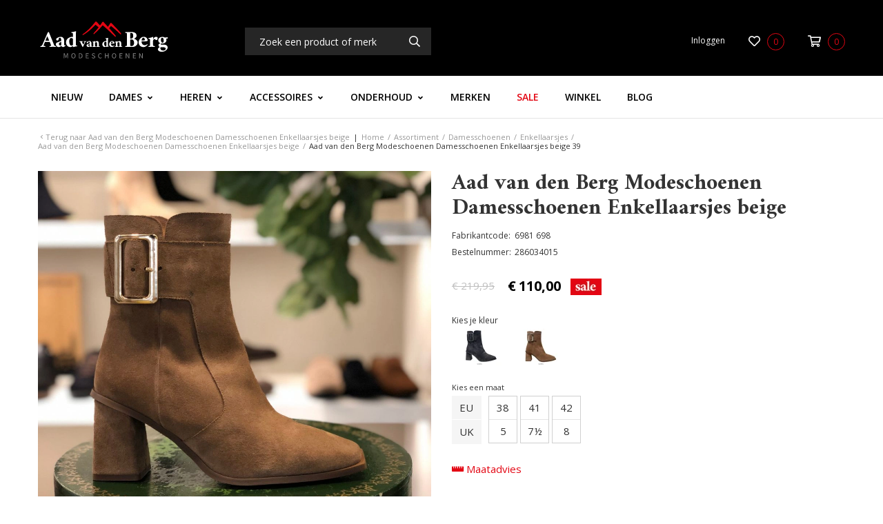

--- FILE ---
content_type: text/html; charset=UTF-8
request_url: https://www.aadvandenberg.nl/aad-van-den-berg-modeschoenen-damesschoenen-enkellaarsjes-beige-6981-698/39-1
body_size: 51740
content:

<!DOCTYPE html>
<!--[if lt IE 7]><html class="no-js lt-ie9 lt-ie8 lt-ie7" lang="NL"><![endif]-->
<!--[if IE 7]><html class="no-js lt-ie9 lt-ie8" lang="NL"><![endif]-->
<!--[if IE 8]><html class="no-js lt-ie9" lang="NL"><![endif]-->
<!--[if gt IE 8]><!--><html class="no-js" lang="NL"><!--<![endif]-->

<head>
    <title>Aad van den Berg Modeschoenen Damesschoenen Enkellaarsjes beige 39 | Aad van den Berg modeschoenen</title>
    <base href="https://www.aadvandenberg.nl/"/>

    <link rel="shortcut icon" href="https://www.aadvandenberg.nl/bestanden/favicon.ico" />
<link rel="apple-touch-icon" sizes="96x96" href="https://www.aadvandenberg.nl/lcms2/RESIZE/w96-h96-q95/bestanden/favicon-aad-van-den-berg.png?1560934198" />
<link rel="apple-touch-icon" sizes="180x180" href="https://www.aadvandenberg.nl/lcms2/RESIZE/w180-h180-q95/bestanden/favicon-aad-van-den-berg.png?1560934198" />
<link rel="apple-touch-icon" sizes="192x192" href="https://www.aadvandenberg.nl/lcms2/RESIZE/w192-h192-q95/bestanden/favicon-aad-van-den-berg.png?1560934198" />
<link rel="icon" sizes="16x16" type="image/png" href="https://www.aadvandenberg.nl/lcms2/RESIZE/w16-h16-q95/bestanden/favicon-aad-van-den-berg.png?1560934198" />
<link rel="icon" sizes="32x32" type="image/png" href="https://www.aadvandenberg.nl/lcms2/RESIZE/w32-h32-q95/bestanden/favicon-aad-van-den-berg.png?1560934198" />
<link rel="icon" sizes="96x96" type="image/png" href="https://www.aadvandenberg.nl/lcms2/RESIZE/w96-h96-q95/bestanden/favicon-aad-van-den-berg.png?1560934198" />
<link rel="icon" sizes="128x128" type="image/png" href="https://www.aadvandenberg.nl/lcms2/RESIZE/w128-h128-q95/bestanden/favicon-aad-van-den-berg.png?1560934198" />
<link rel="icon" sizes="196x196" type="image/png" href="https://www.aadvandenberg.nl/lcms2/RESIZE/w196-h196-q95/bestanden/favicon-aad-van-den-berg.png?1560934198" />
<meta name="application-name" content="Aad van den Berg modeschoenen" />
<meta name="msapplication-TileColor" content="#FFFFFF" />
<meta name="msapplication-TileImage" content="https://www.aadvandenberg.nl/lcms2/RESIZE/w144-h144-q95/bestanden/favicon-aad-van-den-berg.png?1560934198" />
<meta name="msapplication-square70x70logo" content="https://www.aadvandenberg.nl/lcms2/RESIZE/w70-h70-q95/bestanden/favicon-aad-van-den-berg.png?1560934198" />
<meta name="msapplication-square150x150logo" content="https://www.aadvandenberg.nl/lcms2/RESIZE/w150-h150-q95/bestanden/favicon-aad-van-den-berg.png?1560934198" />
<meta name="msapplication-wide310x150logo" content="https://www.aadvandenberg.nl/lcms2/RESIZE/w310-h150-c150x310-q95/bestanden/favicon-aad-van-den-berg.png?1560934198" />
<meta name="msapplication-square310x310logo" content="https://www.aadvandenberg.nl/lcms2/RESIZE/w310-h310-q95/bestanden/favicon-aad-van-den-berg.png?1560934198" />

    <script src="//code.jquery.com/jquery-2.2.0.min.js"></script>
    <script>window.jQuery || document.write('<script src="templates/main/shopabsoluut/js/jquery-2.2.0.min.js"><\/script>')</script>

    <link rel="preconnect" href="https://fonts.googleapis.com">
<link rel="preconnect" href="https://fonts.gstatic.com" crossorigin>
<link rel="preload" href="//fonts.googleapis.com/css?family=Open+Sans:300,400,600,700&display=swap" as="style" onload="this.onload=null;this.rel='stylesheet';">
<link rel="preload" href="//fonts.googleapis.com/css?family=Amiri:400,700&display=swap" as="style" onload="this.onload=null;this.rel='stylesheet';">
        <meta http-equiv="X-UA-Compatible" content="IE=edge" />
        
                    <meta name="viewport" content="width=device-width, initial-scale=1.0" />
        
        <meta http-equiv="Content-Type" content="text/html; charset=utf-8"/>
        <meta http-equiv="content-language" content="NL"/>
        <meta name="title" content="Aad van den Berg Modeschoenen Damesschoenen Enkellaarsjes beige 39"/>
        <meta name="description" content="Ervaar ultieme stijl en comfort met de Aad van den Berg Modeschoenen Damesschoenen Enkellaarsjes in een elegante beige tint. Deze enkellaarsjes, met bestelnummer 286034015, zijn een must-have voor elke modebewuste vrouw. Gemaakt van hoogwaardig suède, biedt dit paar een vleugje luxe en verfijning aan je outfit. De unieke kleur, qatar rhum, voegt een warme en veelzijdige toets toe die moeiteloos past bij verschillende kledingstijlen.

Het ontwerp van deze laarsjes komt van onze eigen Aad van den Berg Modeschoenen lijn, wat garant staat voor kwaliteit en zorgvuldige afwerking. De rubberen zool zorgt voor een stevige grip en een langdurig draagcomfort gedurende de dag. De leren voering aan de binnenkant biedt extra comfort en ondersteunt een ademend vermogen dat essentieel is voor lange dagen op de been.

Dit model uit onze collectie enkellaarsjes is perfect voor zowel casual als formele gelegenheden. Combineer ze met een elegante jurk, een stijlvolle rok of je favoriete jeans voor een moeiteloze en chique look. Of je nu op pad gaat voor een lunchafspraak of een avondje uit, deze enkellaarsjes bieden de perfecte balans tussen comfort en stijl.

Voeg de Aad van den Berg Modeschoenen Damesschoenen Enkellaarsjes snel toe aan je garderobe en geniet van hun veelzijdigheid en elegantie. Bezoek onze webshop en bestel vandaag nog jouw paar." lang="NL"/>
                            <meta name="theme-color" content="#ffffff" />
            <meta name="apple-mobile-web-app-status-bar" content="#ffffff" />
                         <meta name="rating" content="general"/>
        <meta name="copyright" content="Copyright 2026. Alle Rechten Voorbehouden."/>
        <meta name="author" content="Aad van den Berg - www.aadvandenberg.nl">
        <link rel="author" href="humans.txt">
        <meta name="generator" content="LCMS V2"/>


                    <link rel="canonical" href="https://www.aadvandenberg.nl/aad-van-den-berg-modeschoenen-damesschoenen-enkellaarsjes-beige-6981-698/39-1"/>
        
        
                      <!-- Facebook, LinkedIn -->
            <meta property="og:type" content="webshop.article" />
            <meta property="og:title" content="Aad van den Berg Modeschoenen Damesschoenen Enkellaarsjes beige 39" />
                            <meta property="og:description" content="Ervaar ultieme stijl en comfort met de Aad van den Berg Modeschoenen Damesschoenen Enkellaarsjes in een elegante beige tint. Deze enkellaarsjes, met bestelnummer 286034015, zijn een must-have voor elke modebewuste vrouw. Gemaakt van hoogwaardig suède, biedt dit paar een vleugje luxe en verfijning aan je outfit. De unieke kleur, qatar rhum, voegt een warme en veelzijdige toets toe die moeiteloos past bij verschillende kledingstijlen.

Het ontwerp van deze laarsjes komt van onze eigen Aad van den Berg Modeschoenen lijn, wat garant staat voor kwaliteit en zorgvuldige afwerking. De rubberen zool zorgt voor een stevige grip en een langdurig draagcomfort gedurende de dag. De leren voering aan de binnenkant biedt extra comfort en ondersteunt een ademend vermogen dat essentieel is voor lange dagen op de been.

Dit model uit onze collectie enkellaarsjes is perfect voor zowel casual als formele gelegenheden. Combineer ze met een elegante jurk, een stijlvolle rok of je favoriete jeans voor een moeiteloze en chique look. Of je nu op pad gaat voor een lunchafspraak of een avondje uit, deze enkellaarsjes bieden de perfecte balans tussen comfort en stijl.

Voeg de Aad van den Berg Modeschoenen Damesschoenen Enkellaarsjes snel toe aan je garderobe en geniet van hun veelzijdigheid en elegantie. Bezoek onze webshop en bestel vandaag nog jouw paar." />
                        <meta property="og:url" content="https://www.aadvandenberg.nl/aad-van-den-berg-modeschoenen-damesschoenen-enkellaarsjes-beige-6981-698/39-1" />
                            <meta property="og:image"  itemprop="image" content="https://www.aadvandenberg.nl/lcms2/RESIZE/w534-h280-c420x280-q95/bestanden/artikelen/1/230424_286034015.jpg?1729233008" />
                        <!-- Twitter -->
            <meta name="twitter:card" content="summary" />
            <meta name="twitter:title" content="Aad van den Berg Modeschoenen Damesschoenen Enkellaarsjes beige 39" />
                            <meta name="twitter:description" content="Ervaar ultieme stijl en comfort met de Aad van den Berg Modeschoenen Damesschoenen Enkellaarsjes in een elegante beige tint. Deze enkellaarsjes, met bestelnummer 286034015, zijn een must-have voor elke modebewuste vrouw. Gemaakt van hoogwaardig suède, biedt dit paar een vleugje luxe en verfijning aan je outfit. De unieke kleur, qatar rhum, voegt een warme en veelzijdige toets toe die moeiteloos past bij verschillende kledingstijlen.

Het ontwerp van deze laarsjes komt van onze eigen Aad van den Berg Modeschoenen lijn, wat garant staat voor kwaliteit en zorgvuldige afwerking. De rubberen zool zorgt voor een stevige grip en een langdurig draagcomfort gedurende de dag. De leren voering aan de binnenkant biedt extra comfort en ondersteunt een ademend vermogen dat essentieel is voor lange dagen op de been.

Dit model uit onze collectie enkellaarsjes is perfect voor zowel casual als formele gelegenheden. Combineer ze met een elegante jurk, een stijlvolle rok of je favoriete jeans voor een moeiteloze en chique look. Of je nu op pad gaat voor een lunchafspraak of een avondje uit, deze enkellaarsjes bieden de perfecte balans tussen comfort en stijl.

Voeg de Aad van den Berg Modeschoenen Damesschoenen Enkellaarsjes snel toe aan je garderobe en geniet van hun veelzijdigheid en elegantie. Bezoek onze webshop en bestel vandaag nog jouw paar." />
                        <meta name="twitter:site" content="https://www.aadvandenberg.nl/aad-van-den-berg-modeschoenen-damesschoenen-enkellaarsjes-beige-6981-698/39-1" />
                            <meta name="twitter:image:src" content="https://www.aadvandenberg.nl/lcms2/RESIZE/w534-h280-c420x280-q95/bestanden/artikelen/1/230424_286034015.jpg?1729233008&1729233008=" />
            <link rel="preload" as="style" href="bestanden/cache/client/files/css.079088937257ac5ded7de04e98278910.css"  />
<link rel="stylesheet" href="bestanden/cache/client/files/css.079088937257ac5ded7de04e98278910.css" type="text/css" media="screen" >

<style>@media (max-width: 991px){.usps{line-height: 22px;padding: 25px 0}.usps ul{display: flex;justify-content: space-between;list-style: none;padding: 0;margin: 0}.usps ul li{position: relative;display: inline-block;vertical-align: top;color: #fff;font-size: 14px;font-weight: 300;line-height: 16px;text-align: center;padding: 3px 0}.usps ul li:before{display: none;content: "\E86C";font-family: 'Material Icons';position: absolute;top: 0;left: 0;color: #e30613;font-size: 22px;line-height: 22px}}@media (max-width: 991px) and (max-width: 991px){.usps{background-color: #e30613;padding: 5px 15px}}@media (max-width: 991px) and (max-width: 991px){.usps ul{display: block}}@media (max-width: 991px) and (max-width: 991px){.usps ul li{width: 100%}}@-webkit-keyframes spin{from{-webkit-transform: rotate(0deg)}to{-webkit-transform: rotate(360deg)}}@-moz-keyframes spin{from{-moz-transform: rotate(0deg)}to{-moz-transform: rotate(360deg)}}@keyframes spin{from{transform: rotate(0deg)}to{transform: rotate(360deg)}}/*# sourceMappingURL=https://www.aadvandenberg.nl/bestanden/cache/client/files/usp.less.a61493.map */.header{position: relative}.header .header__top{background-color: #000;padding: 20px 0}@media (max-width: 991px){.header .header__top .webshop-shortcuts{display: none}}.header .header__bottom{background-color: #fff;border-bottom: 1px solid rgba(0,0,0,0.1)}.header--mobile{display: none}@media (max-width: 991px){.header--mobile{display: block;z-index: 105 !important}}.header--mobile .row,.header--mobile div[class^="col"]{padding: 0;margin: 0}.header--mobile .header__top{padding: 0 0 10px}.header--mobile .header__top .company-logo{text-align: center}.header--mobile .header__top .company-logo img{max-width: 100%;max-height: 61px !important}.header--mobile .overlay-block__bottom .store-favorite,.header--mobile .overlay-block__bottom .minicart{display: none}.header--mobile.is-menu .header__top--menu{display: block}.header-block--right{text-align: right}@-webkit-keyframes spin{from{-webkit-transform: rotate(0deg)}to{-webkit-transform: rotate(360deg)}}@-moz-keyframes spin{from{-moz-transform: rotate(0deg)}to{-moz-transform: rotate(360deg)}}@keyframes spin{from{transform: rotate(0deg)}to{transform: rotate(360deg)}}/*# sourceMappingURL=https://www.aadvandenberg.nl/bestanden/cache/client/files/header.less.d9634b.map */@media (max-width: 991px){.footer{text-align: center}}.footer h1,.footer h2,.footer h3,.footer h4,.footer h5,.footer h6{color: #fff}.footer a,.footer a:hover{color: #fff}@media (max-width: 991px){.footer h5{font-size: 22px;line-height: 28px}}.footer .footer__top-extra{border-top: 1px solid rgba(0,0,0,0.1)}.footer .footer__top{background-color: #000;color: #fff;font-size: 14px;font-weight: 400;line-height: 24px;padding: 50px 0 70px}@media (max-width: 991px){.footer .footer__top{padding: 30px 0}}.footer .footer__bottom{position: relative;background-color: #fff;color: #333;font-size: 12px;font-weight: 400;line-height: 16px;padding: 12px 0}.footer .footer__bottom .footer__content{padding: 12px 0}.footer .footer__bottom a{color: #333}@media (max-width: 991px){.footer-block{margin-bottom: 30px}}.footer-creator{background-color: #fff;font-size: 11px;font-weight: 300;line-height: 17px;text-align: center}.footer-creator a,.footer-creator a:hover{color: #333}@-webkit-keyframes spin{from{-webkit-transform: rotate(0deg)}to{-webkit-transform: rotate(360deg)}}@-moz-keyframes spin{from{-moz-transform: rotate(0deg)}to{-moz-transform: rotate(360deg)}}@keyframes spin{from{transform: rotate(0deg)}to{transform: rotate(360deg)}}/*# sourceMappingURL=https://www.aadvandenberg.nl/bestanden/cache/client/files/footer.less.2069b1.map */</style><script type="application/javascript">var pluginCss = {};</script><script>
    window.dataLayer = window.dataLayer || [];
    function gtag() { dataLayer.push(arguments); }
    gtag('set', 'url_passthrough', true);
    gtag('event', 'cookie_consent_set');
</script><!-- Google Tag Manager -->
<script>(function(w,d,s,l,i){w[l]=w[l]||[];w[l].push({'gtm.start':
new Date().getTime(),event:'gtm.js'});var f=d.getElementsByTagName(s)[0],
j=d.createElement(s),dl=l!='dataLayer'?'&l='+l:'';j.async=true;j.src=
'https://www.googletagmanager.com/gtm.js?id='+i+dl;f.parentNode.insertBefore(j,f);
})(window,document,'script','dataLayer','GTM-N9CSV87');</script>
<!-- End Google Tag Manager --><script>
    dataLayer.push({
    "ecommerce": {
        "detail": {
            "products": [
                {
                    "id": 230465,
                    "name": "Aad van den Berg Modeschoenen Damesschoenen Enkellaarsjes beige 39",
                    "category": "Damesschoenen/Enkellaarsjes",
                    "brand": "Aad van den Berg Modeschoenen",
                    "price": "110.00"
                }
            ]
        }
    },
    "event": "eec.detail"
});

dataLayer.push({
    "ecommerce": {
        "impressions": [
            {
                "id": 230464,
                "name": "Aad van den Berg Modeschoenen Damesschoenen Enkellaarsjes beige",
                "category": "Damesschoenen/Enkellaarsjes",
                "brand": "Aad van den Berg Modeschoenen",
                "list": "Overzicht",
                "position": 1,
                "price": "110.00"
            },
            {
                "id": 230467,
                "name": "Aad van den Berg Modeschoenen Damesschoenen Enkellaarsjes beige",
                "category": "Damesschoenen/Enkellaarsjes",
                "brand": "Aad van den Berg Modeschoenen",
                "list": "Overzicht",
                "position": 2,
                "price": "110.00"
            },
            {
                "id": 230468,
                "name": "Aad van den Berg Modeschoenen Damesschoenen Enkellaarsjes beige",
                "category": "Damesschoenen/Enkellaarsjes",
                "brand": "Aad van den Berg Modeschoenen",
                "list": "Overzicht",
                "position": 3,
                "price": "110.00"
            },
            {
                "id": 237990,
                "name": "Copenhagen Studios Damesschoenen Enkellaarsjes zwart",
                "category": "Damesschoenen/Enkellaarsjes",
                "brand": "Copenhagen Studios",
                "list": "Gerelateerd",
                "position": 1,
                "price": "130.00"
            },
            {
                "id": 244357,
                "name": "PanamaJack Damesschoenen Enkellaarsjes bruin",
                "category": "Damesschoenen/Enkellaarsjes",
                "brand": "PanamaJack",
                "list": "Gerelateerd",
                "position": 2,
                "price": "219.95"
            },
            {
                "id": 244118,
                "name": "Peter Kaiser Damesschoenen Enkellaarsjes beige",
                "category": "Damesschoenen/Enkellaarsjes",
                "brand": "Peter Kaiser",
                "list": "Gerelateerd",
                "position": 3,
                "price": "149.95"
            },
            {
                "id": 244021,
                "name": "Warmbat Damesschoenen Enkellaarsjes beige",
                "category": "Damesschoenen/Enkellaarsjes",
                "brand": "Warmbat",
                "list": "Gerelateerd",
                "position": 4,
                "price": "109.95"
            },
            {
                "id": 222714,
                "name": "Gabor Damesschoenen Enkellaarsjes beige",
                "category": "Damesschoenen/Enkellaarsjes",
                "brand": "Gabor",
                "list": "Gerelateerd",
                "position": 5,
                "price": "91.00"
            },
            {
                "id": 242534,
                "name": "Paul Green Damesschoenen Enkellaarsjes bruin",
                "category": "Damesschoenen/Enkellaarsjes",
                "brand": "Paul Green",
                "list": "Gerelateerd",
                "position": 6,
                "price": "189.95"
            },
            {
                "id": 242602,
                "name": "Hassia Damesschoenen Enkellaarsjes beige",
                "category": "Damesschoenen/Enkellaarsjes",
                "brand": "Hassia",
                "list": "Gerelateerd",
                "position": 7,
                "price": "130.00"
            },
            {
                "id": 236376,
                "name": "Floris van Bommel Damesschoenen Enkellaarsjes brons",
                "category": "Damesschoenen/Enkellaarsjes",
                "brand": "Floris van Bommel",
                "list": "Gerelateerd",
                "position": 8,
                "price": "149.00"
            },
            {
                "id": 242741,
                "name": "Angel Alarcon Damesschoenen Enkellaarsjes beige",
                "category": "Damesschoenen/Enkellaarsjes",
                "brand": "Angel Alarcon",
                "list": "Gerelateerd",
                "position": 9,
                "price": "111.00"
            },
            {
                "id": 231433,
                "name": "Copenhagen Studios Damesschoenen Enkellaarsjes beige",
                "category": "Damesschoenen/Enkellaarsjes",
                "brand": "Copenhagen Studios",
                "list": "Gerelateerd",
                "position": 10,
                "price": "154.00"
            },
            {
                "id": 238010,
                "name": "Copenhagen Studios Damesschoenen Enkellaarsjes zwart",
                "category": "Damesschoenen/Enkellaarsjes",
                "brand": "Copenhagen Studios",
                "list": "Gerelateerd",
                "position": 1,
                "price": "130.00"
            },
            {
                "id": 244390,
                "name": "PanamaJack Damesschoenen Enkellaarsjes bruin",
                "category": "Damesschoenen/Enkellaarsjes",
                "brand": "PanamaJack",
                "list": "Gerelateerd",
                "position": 1,
                "price": "219.95"
            },
            {
                "id": 244391,
                "name": "PanamaJack Damesschoenen Enkellaarsjes bruin",
                "category": "Damesschoenen/Enkellaarsjes",
                "brand": "PanamaJack",
                "list": "Gerelateerd",
                "position": 2,
                "price": "219.95"
            },
            {
                "id": 244395,
                "name": "PanamaJack Damesschoenen Enkellaarsjes bruin",
                "category": "Damesschoenen/Enkellaarsjes",
                "brand": "PanamaJack",
                "list": "Gerelateerd",
                "position": 3,
                "price": "219.95"
            },
            {
                "id": 244154,
                "name": "Peter Kaiser Damesschoenen Enkellaarsjes beige",
                "category": "Damesschoenen/Enkellaarsjes",
                "brand": "Peter Kaiser",
                "list": "Gerelateerd",
                "position": 1,
                "price": "149.95"
            },
            {
                "id": 244155,
                "name": "Peter Kaiser Damesschoenen Enkellaarsjes beige",
                "category": "Damesschoenen/Enkellaarsjes",
                "brand": "Peter Kaiser",
                "list": "Gerelateerd",
                "position": 2,
                "price": "149.95"
            },
            {
                "id": 244157,
                "name": "Peter Kaiser Damesschoenen Enkellaarsjes beige",
                "category": "Damesschoenen/Enkellaarsjes",
                "brand": "Peter Kaiser",
                "list": "Gerelateerd",
                "position": 3,
                "price": "149.95"
            },
            {
                "id": 244158,
                "name": "Peter Kaiser Damesschoenen Enkellaarsjes beige",
                "category": "Damesschoenen/Enkellaarsjes",
                "brand": "Peter Kaiser",
                "list": "Gerelateerd",
                "position": 4,
                "price": "149.95"
            },
            {
                "id": 244159,
                "name": "Peter Kaiser Damesschoenen Enkellaarsjes beige",
                "category": "Damesschoenen/Enkellaarsjes",
                "brand": "Peter Kaiser",
                "list": "Gerelateerd",
                "position": 5,
                "price": "149.95"
            },
            {
                "id": 244029,
                "name": "Warmbat Damesschoenen Enkellaarsjes beige",
                "category": "Damesschoenen/Enkellaarsjes",
                "brand": "Warmbat",
                "list": "Gerelateerd",
                "position": 1,
                "price": "109.95"
            },
            {
                "id": 244030,
                "name": "Warmbat Damesschoenen Enkellaarsjes beige",
                "category": "Damesschoenen/Enkellaarsjes",
                "brand": "Warmbat",
                "list": "Gerelateerd",
                "position": 2,
                "price": "109.95"
            },
            {
                "id": 244031,
                "name": "Warmbat Damesschoenen Enkellaarsjes beige",
                "category": "Damesschoenen/Enkellaarsjes",
                "brand": "Warmbat",
                "list": "Gerelateerd",
                "position": 3,
                "price": "109.95"
            },
            {
                "id": 244032,
                "name": "Warmbat Damesschoenen Enkellaarsjes beige",
                "category": "Damesschoenen/Enkellaarsjes",
                "brand": "Warmbat",
                "list": "Gerelateerd",
                "position": 4,
                "price": "109.95"
            },
            {
                "id": 244033,
                "name": "Warmbat Damesschoenen Enkellaarsjes beige",
                "category": "Damesschoenen/Enkellaarsjes",
                "brand": "Warmbat",
                "list": "Gerelateerd",
                "position": 5,
                "price": "109.95"
            },
            {
                "id": 244641,
                "name": "Warmbat Damesschoenen Enkellaarsjes beige",
                "category": "Damesschoenen/Enkellaarsjes",
                "brand": "Warmbat",
                "list": "Gerelateerd",
                "position": 6,
                "price": "109.95"
            },
            {
                "id": 222928,
                "name": "Gabor Damesschoenen Enkellaarsjes beige",
                "category": "Damesschoenen/Enkellaarsjes",
                "brand": "Gabor",
                "list": "Gerelateerd",
                "position": 1,
                "price": "91.00"
            },
            {
                "id": 222932,
                "name": "Gabor Damesschoenen Enkellaarsjes beige",
                "category": "Damesschoenen/Enkellaarsjes",
                "brand": "Gabor",
                "list": "Gerelateerd",
                "position": 2,
                "price": "91.00"
            },
            {
                "id": 244816,
                "name": "Paul Green Damesschoenen Enkellaarsjes bruin",
                "category": "Damesschoenen/Enkellaarsjes",
                "brand": "Paul Green",
                "list": "Gerelateerd",
                "position": 1,
                "price": "189.95"
            },
            {
                "id": 242553,
                "name": "Paul Green Damesschoenen Enkellaarsjes bruin",
                "category": "Damesschoenen/Enkellaarsjes",
                "brand": "Paul Green",
                "list": "Gerelateerd",
                "position": 2,
                "price": "189.95"
            },
            {
                "id": 242554,
                "name": "Paul Green Damesschoenen Enkellaarsjes bruin",
                "category": "Damesschoenen/Enkellaarsjes",
                "brand": "Paul Green",
                "list": "Gerelateerd",
                "position": 3,
                "price": "189.95"
            },
            {
                "id": 242555,
                "name": "Paul Green Damesschoenen Enkellaarsjes bruin",
                "category": "Damesschoenen/Enkellaarsjes",
                "brand": "Paul Green",
                "list": "Gerelateerd",
                "position": 4,
                "price": "189.95"
            },
            {
                "id": 242556,
                "name": "Paul Green Damesschoenen Enkellaarsjes bruin",
                "category": "Damesschoenen/Enkellaarsjes",
                "brand": "Paul Green",
                "list": "Gerelateerd",
                "position": 5,
                "price": "189.95"
            },
            {
                "id": 242557,
                "name": "Paul Green Damesschoenen Enkellaarsjes bruin",
                "category": "Damesschoenen/Enkellaarsjes",
                "brand": "Paul Green",
                "list": "Gerelateerd",
                "position": 6,
                "price": "189.95"
            },
            {
                "id": 242558,
                "name": "Paul Green Damesschoenen Enkellaarsjes bruin",
                "category": "Damesschoenen/Enkellaarsjes",
                "brand": "Paul Green",
                "list": "Gerelateerd",
                "position": 7,
                "price": "189.95"
            },
            {
                "id": 242559,
                "name": "Paul Green Damesschoenen Enkellaarsjes bruin",
                "category": "Damesschoenen/Enkellaarsjes",
                "brand": "Paul Green",
                "list": "Gerelateerd",
                "position": 8,
                "price": "189.95"
            },
            {
                "id": 244761,
                "name": "Paul Green Damesschoenen Enkellaarsjes bruin",
                "category": "Damesschoenen/Enkellaarsjes",
                "brand": "Paul Green",
                "list": "Gerelateerd",
                "position": 9,
                "price": "189.95"
            },
            {
                "id": 244762,
                "name": "Paul Green Damesschoenen Enkellaarsjes bruin",
                "category": "Damesschoenen/Enkellaarsjes",
                "brand": "Paul Green",
                "list": "Gerelateerd",
                "position": 10,
                "price": "189.95"
            },
            {
                "id": 242642,
                "name": "Hassia Damesschoenen Enkellaarsjes beige",
                "category": "Damesschoenen/Enkellaarsjes",
                "brand": "Hassia",
                "list": "Gerelateerd",
                "position": 1,
                "price": "130.00"
            },
            {
                "id": 242644,
                "name": "Hassia Damesschoenen Enkellaarsjes beige",
                "category": "Damesschoenen/Enkellaarsjes",
                "brand": "Hassia",
                "list": "Gerelateerd",
                "position": 2,
                "price": "130.00"
            },
            {
                "id": 242645,
                "name": "Hassia Damesschoenen Enkellaarsjes beige",
                "category": "Damesschoenen/Enkellaarsjes",
                "brand": "Hassia",
                "list": "Gerelateerd",
                "position": 3,
                "price": "130.00"
            },
            {
                "id": 242646,
                "name": "Hassia Damesschoenen Enkellaarsjes beige",
                "category": "Damesschoenen/Enkellaarsjes",
                "brand": "Hassia",
                "list": "Gerelateerd",
                "position": 4,
                "price": "130.00"
            },
            {
                "id": 242647,
                "name": "Hassia Damesschoenen Enkellaarsjes beige",
                "category": "Damesschoenen/Enkellaarsjes",
                "brand": "Hassia",
                "list": "Gerelateerd",
                "position": 5,
                "price": "130.00"
            },
            {
                "id": 242648,
                "name": "Hassia Damesschoenen Enkellaarsjes beige",
                "category": "Damesschoenen/Enkellaarsjes",
                "brand": "Hassia",
                "list": "Gerelateerd",
                "position": 6,
                "price": "130.00"
            },
            {
                "id": 236462,
                "name": "Floris van Bommel Damesschoenen Enkellaarsjes brons",
                "category": "Damesschoenen/Enkellaarsjes",
                "brand": "Floris van Bommel",
                "list": "Gerelateerd",
                "position": 1,
                "price": "149.00"
            },
            {
                "id": 236465,
                "name": "Floris van Bommel Damesschoenen Enkellaarsjes brons",
                "category": "Damesschoenen/Enkellaarsjes",
                "brand": "Floris van Bommel",
                "list": "Gerelateerd",
                "position": 2,
                "price": "149.00"
            },
            {
                "id": 242790,
                "name": "Angel Alarcon Damesschoenen Enkellaarsjes beige",
                "category": "Damesschoenen/Enkellaarsjes",
                "brand": "Angel Alarcon",
                "list": "Gerelateerd",
                "position": 1,
                "price": "111.00"
            },
            {
                "id": 242791,
                "name": "Angel Alarcon Damesschoenen Enkellaarsjes beige",
                "category": "Damesschoenen/Enkellaarsjes",
                "brand": "Angel Alarcon",
                "list": "Gerelateerd",
                "position": 2,
                "price": "111.00"
            },
            {
                "id": 242792,
                "name": "Angel Alarcon Damesschoenen Enkellaarsjes beige",
                "category": "Damesschoenen/Enkellaarsjes",
                "brand": "Angel Alarcon",
                "list": "Gerelateerd",
                "position": 3,
                "price": "111.00"
            },
            {
                "id": 231441,
                "name": "Copenhagen Studios Damesschoenen Enkellaarsjes beige",
                "category": "Damesschoenen/Enkellaarsjes",
                "brand": "Copenhagen Studios",
                "list": "Gerelateerd",
                "position": 1,
                "price": "154.00"
            },
            {
                "id": 231443,
                "name": "Copenhagen Studios Damesschoenen Enkellaarsjes beige",
                "category": "Damesschoenen/Enkellaarsjes",
                "brand": "Copenhagen Studios",
                "list": "Gerelateerd",
                "position": 2,
                "price": "154.00"
            },
            {
                "id": 231445,
                "name": "Copenhagen Studios Damesschoenen Enkellaarsjes beige",
                "category": "Damesschoenen/Enkellaarsjes",
                "brand": "Copenhagen Studios",
                "list": "Gerelateerd",
                "position": 3,
                "price": "154.00"
            }
        ]
    },
    "event": "eec.impressions"
});


    dataLayer.push({
    'event': 'remarketingTriggered',
    'google_tag_params': {
    "ecomm_pagetype": "product",
    "ecomm_prodid": 230465,
    "ecomm_category": "Damesschoenen/Enkellaarsjes",
    "ecomm_totalvalue": 110
}
});

</script>

</head>
<body>

<!-- Google Tag Manager (noscript) -->
<noscript><iframe src="https://www.googletagmanager.com/ns.html?id=GTM-N9CSV87"
                  height="0" width="0" style="display:none;visibility:hidden"></iframe></noscript>
<!-- End Google Tag Manager (noscript) -->
<main class="page-wrapper">

    <!--[if lt IE 11]>
    <p class="chromeframe">You are using an <strong>outdated</strong> browser. Please <a href="http://browsehappy.com/">upgrade
        your browser</a> or <a href="http://www.google.com/chromeframe/?redirect=true">activate Google Chrome Frame</a>
        to improve your experience.</p>
    <![endif]-->

    <!--header-->
<header>

    <div class="header hidden-sm hidden-xs">
        <div class="header__top">
            <div class="container">
                <div class="row">
                    <div class="col-md-3 col-sm-3 col-xs-12">
                        <div class="header-block">
                            <div class="company-logo "><a href="https://www.aadvandenberg.nl" title="Aad van den Berg modeschoenen"><div style="max-width: 193px; max-height: 70px;"><?xml version="1.0" encoding="utf-8"?>
<!-- Generator: Adobe Illustrator 25.2.3, SVG Export Plug-In . SVG Version: 6.00 Build 0)  -->
<svg version="1.1" id="Laag_1" xmlns="http://www.w3.org/2000/svg" xmlns:xlink="http://www.w3.org/1999/xlink" x="0px" y="0px"
	 viewBox="0 0 309.82 112.43" style="enable-background:new 0 0 309.82 112.43;" xml:space="preserve">
<style type="text/css">
	.st-logo0{fill:#FFFFFF;}
	.st-logo1{fill:#878787;}
	.st-logo2{fill:#E30613;}
</style>
<g>
	<g>
		<g>
			<path class="st-logo0" d="M100.52,63.85c0.64,0,1.35-0.03,2.11-0.08c0.77-0.05,1.34-0.1,1.71-0.14c0.08,0.08,0.12,0.27,0.12,0.56
				c0,0.29-0.04,0.49-0.12,0.59c-0.12,0-0.33,0.03-0.62,0.09s-0.56,0.15-0.81,0.26c-0.25,0.11-0.37,0.26-0.37,0.45
				c0,0.04,0,0.11,0.02,0.2c0.01,0.09,0.03,0.18,0.05,0.26c0.27,0.52,0.58,1.12,0.93,1.8c0.35,0.68,0.7,1.34,1.04,1.97
				c0.34,0.63,0.73,1.36,1.17,2.19c0.31-0.68,0.58-1.29,0.82-1.82c0.24-0.53,0.5-1.1,0.78-1.72c0.28-0.62,0.54-1.21,0.79-1.77
				c0.08-0.17,0.16-0.35,0.22-0.56s0.09-0.39,0.09-0.56c0-0.25-0.16-0.43-0.48-0.54c-0.32-0.11-0.66-0.19-1.01-0.22
				c-0.35-0.03-0.57-0.05-0.65-0.05c-0.08-0.08-0.12-0.27-0.12-0.56c0-0.29,0.03-0.49,0.09-0.59c0.46,0.06,0.96,0.11,1.51,0.16
				c0.55,0.04,1.11,0.06,1.69,0.06c0.64,0,1.27-0.03,1.88-0.09c0.61-0.06,1.03-0.1,1.26-0.12c0.06,0.08,0.1,0.27,0.11,0.56
				c0.01,0.29-0.03,0.49-0.11,0.59c-0.12,0-0.36,0.02-0.7,0.06s-0.68,0.13-1.02,0.28c-0.34,0.15-0.59,0.36-0.73,0.65l-4.66,9.94
				c-0.6,1.14-1.06,1.71-1.37,1.71c-0.04,0-0.1-0.03-0.19-0.09c-0.08-0.06-0.15-0.11-0.19-0.16c-0.89-1.82-1.77-3.63-2.63-5.42
				c-0.86-1.79-1.8-3.73-2.81-5.83c-0.12-0.31-0.33-0.55-0.61-0.71c-0.28-0.17-0.54-0.28-0.79-0.34s-0.41-0.09-0.5-0.09
				c-0.08-0.12-0.12-0.33-0.11-0.61c0.01-0.28,0.05-0.46,0.11-0.54c0.27,0.02,0.65,0.05,1.15,0.09c0.5,0.04,1.01,0.07,1.55,0.09
				C99.66,63.84,100.13,63.85,100.52,63.85z"/>
			<path class="st-logo0" d="M119.78,63.48c0.85,0,1.62,0.2,2.3,0.59c0.68,0.39,1.23,0.94,1.65,1.63c0.41,0.69,0.62,1.5,0.62,2.41v5.69
				c0,0.39,0.07,0.7,0.2,0.92c0.13,0.22,0.31,0.33,0.51,0.33c0.23,0,0.41-0.05,0.56-0.14c0.14-0.09,0.25-0.15,0.31-0.17
				c0.14,0.06,0.22,0.23,0.22,0.5c0,0.17-0.04,0.32-0.12,0.47c-0.15,0.12-0.38,0.32-0.71,0.58c-0.33,0.26-0.7,0.49-1.12,0.7
				c-0.41,0.21-0.84,0.31-1.27,0.31c-0.5,0-0.97-0.17-1.41-0.5c-0.45-0.33-0.74-0.67-0.89-1.03c-0.08,0.08-0.34,0.25-0.76,0.51
				s-0.89,0.5-1.38,0.73s-0.93,0.34-1.3,0.34c-0.77,0-1.45-0.18-2.05-0.54c-0.6-0.36-1.07-0.83-1.41-1.4
				c-0.34-0.57-0.51-1.15-0.51-1.75s0.17-1.12,0.5-1.57c0.33-0.45,0.69-0.73,1.09-0.85c0.39-0.12,0.93-0.32,1.62-0.59
				s1.39-0.55,2.13-0.84c0.73-0.29,1.36-0.53,1.88-0.71v-1.43c0-0.77-0.17-1.46-0.5-2.08c-0.33-0.62-0.77-0.93-1.3-0.93
				c-0.58,0-0.98,0.25-1.2,0.76c-0.22,0.51-0.41,1.1-0.57,1.79c-0.08,0.33-0.25,0.64-0.5,0.92s-0.64,0.42-1.18,0.42
				c-0.39,0-0.76-0.14-1.09-0.42c-0.33-0.28-0.5-0.63-0.5-1.04c0-0.21,0.04-0.41,0.12-0.62c0.08-0.21,0.19-0.41,0.31-0.62
				c0.1-0.1,0.34-0.28,0.7-0.53c0.36-0.25,0.81-0.51,1.35-0.79c0.54-0.28,1.13-0.52,1.77-0.71
				C118.47,63.57,119.12,63.48,119.78,63.48z M119.16,75.19c0.37,0,0.67-0.08,0.9-0.25c0.23-0.17,0.34-0.29,0.34-0.37v-4.26
				c-0.31,0.14-0.65,0.29-1.01,0.43c-0.36,0.15-0.7,0.32-1.01,0.53c-0.41,0.27-0.7,0.6-0.87,0.98c-0.17,0.38-0.24,0.74-0.22,1.07
				c0.02,0.64,0.24,1.11,0.65,1.41C118.36,75.04,118.77,75.19,119.16,75.19z"/>
			<path class="st-logo0" d="M137.46,63.54c1.16,0,2.04,0.26,2.62,0.79c0.59,0.53,0.99,1.33,1.2,2.39c0.21,1.07,0.31,2.4,0.31,3.99v1.96
				c0,0.64,0.01,1.2,0.03,1.68c0.02,0.48,0.09,0.87,0.22,1.18c0.06,0.12,0.22,0.23,0.48,0.31c0.26,0.08,0.54,0.14,0.84,0.17
				s0.51,0.06,0.64,0.08c0.08,0.1,0.12,0.29,0.11,0.56c-0.01,0.27-0.05,0.46-0.11,0.56c-0.58-0.06-1.26-0.11-2.04-0.16
				c-0.78-0.04-1.49-0.06-2.13-0.06c-0.64,0-1.28,0.02-1.93,0.06c-0.64,0.04-1.26,0.09-1.86,0.16c-0.06-0.1-0.1-0.29-0.11-0.56
				c-0.01-0.27,0.03-0.46,0.11-0.56c0.21-0.02,0.5-0.07,0.89-0.14c0.38-0.07,0.62-0.21,0.7-0.42c0.1-0.27,0.17-0.61,0.19-1.03
				c0.02-0.41,0.03-0.89,0.03-1.43c0-0.06,0-0.13,0-0.2c0-0.07,0-0.14,0-0.2v-2.39c0-0.72-0.06-1.41-0.17-2.07
				c-0.11-0.65-0.32-1.18-0.61-1.58s-0.7-0.61-1.24-0.61c-0.39,0-0.8,0.1-1.21,0.3c-0.41,0.2-0.76,0.42-1.04,0.68
				c-0.28,0.26-0.42,0.49-0.42,0.7v4.97c0,0.56,0.01,1.1,0.03,1.62c0.02,0.52,0.09,0.93,0.22,1.24c0.06,0.12,0.2,0.23,0.42,0.31
				c0.22,0.08,0.46,0.14,0.71,0.17c0.26,0.03,0.45,0.06,0.57,0.08c0.08,0.1,0.12,0.29,0.11,0.56c-0.01,0.27-0.05,0.46-0.11,0.56
				c-0.58-0.06-1.22-0.11-1.93-0.16c-0.7-0.04-1.38-0.06-2.02-0.06s-1.34,0.02-2.1,0.06c-0.76,0.04-1.43,0.09-2.04,0.16
				c-0.06-0.1-0.1-0.29-0.11-0.56c-0.01-0.27,0.03-0.46,0.11-0.56c0.14-0.02,0.36-0.05,0.64-0.08c0.28-0.03,0.55-0.09,0.82-0.17
				c0.27-0.08,0.42-0.19,0.47-0.31c0.12-0.31,0.2-0.7,0.22-1.18c0.02-0.48,0.03-1.04,0.03-1.68v-3.48c0-0.1-0.01-0.33-0.02-0.67
				c-0.01-0.34-0.04-0.69-0.08-1.06c-0.04-0.36-0.1-0.62-0.19-0.76c-0.08-0.17-0.26-0.29-0.54-0.37c-0.28-0.08-0.55-0.15-0.82-0.19
				c-0.27-0.04-0.45-0.06-0.53-0.06c-0.02-0.02-0.04-0.11-0.06-0.26c-0.02-0.16-0.02-0.31,0-0.45c0.02-0.14,0.05-0.22,0.09-0.22
				c0.77-0.06,1.53-0.19,2.28-0.37c0.76-0.19,1.46-0.39,2.1-0.62c0.64-0.23,1.15-0.44,1.52-0.62c0.1,0,0.22,0.07,0.34,0.2
				c0.12,0.13,0.19,0.24,0.19,0.33c-0.02,0.08-0.06,0.26-0.11,0.54c-0.05,0.28-0.1,0.54-0.14,0.79s-0.06,0.38-0.06,0.4
				c0,0.1,0.01,0.17,0.03,0.19c0.04,0,0.11-0.05,0.22-0.16c0.29-0.33,0.68-0.67,1.17-1.03c0.49-0.35,1-0.65,1.55-0.9
				S137,63.54,137.46,63.54z"/>
			<path class="st-logo0" d="M157.79,63.54c0.33,0,0.58,0.01,0.76,0.02c0.18,0.01,0.33,0.03,0.45,0.05c0.06,0,0.1-0.08,0.12-0.25
				c0.02-0.17,0.03-0.31,0.03-0.44v-2.77c0-0.29-0.01-0.54-0.03-0.75c-0.02-0.21-0.08-0.45-0.19-0.71
				c-0.04-0.12-0.19-0.23-0.43-0.31c-0.25-0.08-0.51-0.14-0.78-0.17c-0.27-0.03-0.47-0.05-0.59-0.05c-0.06,0-0.1-0.15-0.11-0.45
				c-0.01-0.3,0.03-0.48,0.11-0.54c1.14-0.1,2.14-0.25,3-0.44c0.86-0.19,1.54-0.36,2.05-0.51c0.51-0.16,0.77-0.23,0.79-0.23
				c0.1,0.02,0.2,0.09,0.29,0.22c0.09,0.12,0.15,0.23,0.17,0.31c-0.23,1.2-0.34,2.23-0.34,3.08v14.23c0,0.23,0.01,0.44,0.03,0.62
				c0.02,0.19,0.1,0.36,0.25,0.53c0.12,0.15,0.33,0.23,0.62,0.25c0.29,0.02,0.52,0.03,0.68,0.03c0.02,0,0.04,0,0.06,0
				c0.06,0.06,0.09,0.2,0.09,0.4c0,0.21-0.06,0.4-0.19,0.59c-0.46,0.04-0.96,0.12-1.51,0.23c-0.55,0.11-1.09,0.23-1.62,0.36
				c-0.53,0.12-0.98,0.23-1.37,0.33c-0.38,0.09-0.63,0.14-0.73,0.14c-0.19,0-0.28-0.25-0.28-0.75v-0.47c0-0.04-0.01-0.09-0.02-0.14
				c-0.01-0.05-0.04-0.06-0.08-0.02c-0.17,0.1-0.44,0.27-0.82,0.5c-0.38,0.23-0.83,0.43-1.34,0.62s-1.03,0.28-1.57,0.28
				c-0.97,0-1.88-0.28-2.72-0.84c-0.84-0.56-1.51-1.31-2.02-2.27c-0.51-0.95-0.76-2.02-0.76-3.2c0-1.28,0.28-2.4,0.84-3.34
				c0.56-0.94,1.26-1.72,2.11-2.33c0.85-0.61,1.72-1.07,2.62-1.37C156.31,63.69,157.11,63.54,157.79,63.54z M156.8,65.09
				c-0.64,0-1.16,0.22-1.54,0.65c-0.38,0.43-0.66,1-0.84,1.71c-0.18,0.7-0.26,1.46-0.26,2.27c0,1.66,0.27,3.01,0.82,4.07
				c0.55,1.06,1.3,1.58,2.25,1.58c0.29,0,0.58-0.07,0.87-0.2c0.29-0.13,0.54-0.29,0.75-0.47c0.21-0.18,0.31-0.33,0.31-0.45v-7.8
				c0-0.29-0.23-0.59-0.7-0.9S157.44,65.09,156.8,65.09z"/>
			<path class="st-logo0" d="M169.75,69.75c0,1.06,0.16,1.92,0.47,2.59c0.31,0.67,0.69,1.19,1.15,1.54c0.46,0.35,0.93,0.6,1.41,0.73
				s0.9,0.2,1.23,0.2c0.89,0,1.59-0.17,2.11-0.51c0.52-0.34,0.94-0.68,1.27-1.01c0.1,0.02,0.19,0.09,0.26,0.22
				c0.07,0.12,0.11,0.24,0.11,0.34c0,0.27-0.03,0.46-0.09,0.56c-0.19,0.27-0.53,0.64-1.03,1.12s-1.12,0.9-1.88,1.27
				c-0.76,0.37-1.62,0.56-2.59,0.56c-1.12,0-2.16-0.25-3.14-0.76c-0.97-0.51-1.75-1.23-2.35-2.17c-0.59-0.94-0.89-2.08-0.89-3.4
				c0-0.95,0.19-1.88,0.56-2.78s0.88-1.71,1.51-2.42c0.63-0.71,1.35-1.28,2.16-1.69c0.81-0.41,1.65-0.62,2.52-0.62
				c0.99,0,1.83,0.16,2.52,0.47s1.23,0.7,1.63,1.18c0.4,0.48,0.7,0.98,0.88,1.51c0.19,0.53,0.28,1.01,0.28,1.44
				c0,0.33-0.08,0.62-0.23,0.87c-0.16,0.25-0.35,0.38-0.57,0.4c-0.68,0.06-1.45,0.12-2.3,0.17c-0.85,0.05-1.71,0.09-2.58,0.12
				C171.3,69.7,170.5,69.73,169.75,69.75z M169.78,68.54c0.06,0,0.26,0,0.61-0.02c0.34-0.01,0.73-0.03,1.18-0.06
				c0.45-0.03,0.86-0.06,1.26-0.09s0.68-0.06,0.87-0.08s0.3-0.09,0.34-0.2c0.04-0.11,0.06-0.21,0.06-0.29c0-0.48-0.06-0.94-0.19-1.4
				c-0.12-0.46-0.32-0.84-0.59-1.15c-0.27-0.31-0.63-0.47-1.09-0.47c-0.46,0-0.84,0.15-1.15,0.44c-0.31,0.29-0.56,0.64-0.76,1.06
				c-0.2,0.41-0.34,0.83-0.42,1.26C169.82,67.95,169.78,68.29,169.78,68.54z"/>
			<path class="st-logo0" d="M189.69,63.54c1.16,0,2.04,0.26,2.62,0.79c0.59,0.53,0.99,1.33,1.2,2.39c0.21,1.07,0.31,2.4,0.31,3.99v1.96
				c0,0.64,0.01,1.2,0.03,1.68c0.02,0.48,0.09,0.87,0.22,1.18c0.06,0.12,0.22,0.23,0.48,0.31c0.26,0.08,0.54,0.14,0.84,0.17
				c0.3,0.03,0.51,0.06,0.64,0.08c0.08,0.1,0.12,0.29,0.11,0.56c-0.01,0.27-0.05,0.46-0.11,0.56c-0.58-0.06-1.26-0.11-2.04-0.16
				c-0.78-0.04-1.49-0.06-2.13-0.06s-1.28,0.02-1.93,0.06c-0.64,0.04-1.26,0.09-1.86,0.16c-0.06-0.1-0.1-0.29-0.11-0.56
				c-0.01-0.27,0.03-0.46,0.11-0.56c0.21-0.02,0.5-0.07,0.89-0.14c0.38-0.07,0.62-0.21,0.7-0.42c0.1-0.27,0.17-0.61,0.19-1.03
				c0.02-0.41,0.03-0.89,0.03-1.43c0-0.06,0-0.13,0-0.2c0-0.07,0-0.14,0-0.2v-2.39c0-0.72-0.06-1.41-0.17-2.07s-0.32-1.18-0.61-1.58
				s-0.7-0.61-1.24-0.61c-0.39,0-0.8,0.1-1.21,0.3c-0.42,0.2-0.76,0.42-1.04,0.68s-0.42,0.49-0.42,0.7v4.97
				c0,0.56,0.01,1.1,0.03,1.62s0.09,0.93,0.22,1.24c0.06,0.12,0.2,0.23,0.42,0.31c0.22,0.08,0.46,0.14,0.71,0.17
				s0.45,0.06,0.58,0.08c0.08,0.1,0.12,0.29,0.11,0.56c-0.01,0.27-0.05,0.46-0.11,0.56c-0.58-0.06-1.22-0.11-1.93-0.16
				s-1.38-0.06-2.02-0.06c-0.64,0-1.34,0.02-2.1,0.06s-1.43,0.09-2.04,0.16c-0.06-0.1-0.1-0.29-0.11-0.56
				c-0.01-0.27,0.03-0.46,0.11-0.56c0.14-0.02,0.36-0.05,0.64-0.08c0.28-0.03,0.55-0.09,0.82-0.17c0.27-0.08,0.42-0.19,0.47-0.31
				c0.12-0.31,0.2-0.7,0.22-1.18c0.02-0.48,0.03-1.04,0.03-1.68v-3.48c0-0.1,0-0.33-0.02-0.67c-0.01-0.34-0.04-0.69-0.08-1.06
				c-0.04-0.36-0.1-0.62-0.19-0.76c-0.08-0.17-0.26-0.29-0.54-0.37c-0.28-0.08-0.55-0.15-0.82-0.19s-0.45-0.06-0.53-0.06
				c-0.02-0.02-0.04-0.11-0.06-0.26c-0.02-0.16-0.02-0.31,0-0.45c0.02-0.14,0.05-0.22,0.09-0.22c0.77-0.06,1.53-0.19,2.28-0.37
				c0.76-0.19,1.46-0.39,2.1-0.62c0.64-0.23,1.15-0.44,1.52-0.62c0.1,0,0.22,0.07,0.34,0.2c0.12,0.13,0.19,0.24,0.19,0.33
				c-0.02,0.08-0.06,0.26-0.11,0.54c-0.05,0.28-0.1,0.54-0.14,0.79c-0.04,0.25-0.06,0.38-0.06,0.4c0,0.1,0.01,0.17,0.03,0.19
				c0.04,0,0.11-0.05,0.22-0.16c0.29-0.33,0.68-0.67,1.17-1.03c0.49-0.35,1-0.65,1.55-0.9S189.24,63.54,189.69,63.54z"/>
			<path class="st-logo0" d="M218.95,42.51c1.64,0,3.27,0.27,4.88,0.8c1.61,0.54,2.96,1.41,4.05,2.63c1.09,1.22,1.64,2.84,1.64,4.88
				c0,1.04-0.22,1.97-0.67,2.79c-0.45,0.82-0.99,1.54-1.63,2.14c-0.64,0.61-1.28,1.09-1.9,1.45c-0.63,0.36-1.12,0.61-1.47,0.75
				c-0.21,0.07-0.32,0.13-0.32,0.19c0,0.05,0.02,0.08,0.05,0.08c0.64,0.07,1.44,0.31,2.38,0.72c0.95,0.41,1.88,0.99,2.81,1.74
				c0.93,0.75,1.71,1.65,2.33,2.71c0.62,1.05,0.94,2.26,0.94,3.62c0,1.72-0.51,3.32-1.53,4.82s-2.35,2.73-3.99,3.7
				c-1.54,0.89-3.25,1.41-5.15,1.55s-3.81,0.2-5.74,0.16c-0.29,0-0.68,0-1.18,0c-0.5,0-1.05,0-1.66,0c-1.07,0-2.24,0-3.51,0
				c-1.27,0-2.44,0-3.51,0s-1.86,0-2.36,0c-0.11-0.18-0.17-0.5-0.19-0.96c-0.02-0.46,0.04-0.79,0.19-0.96
				c0.25-0.04,0.62-0.08,1.12-0.13c0.5-0.05,0.98-0.14,1.45-0.27c0.46-0.12,0.73-0.29,0.8-0.51c0.21-0.54,0.34-1.21,0.38-2.04
				c0.04-0.82,0.05-1.79,0.05-2.89V50.23c0-1.14-0.02-2.12-0.05-2.92c-0.04-0.8-0.16-1.47-0.38-2.01c-0.07-0.25-0.34-0.43-0.8-0.54
				c-0.46-0.11-0.95-0.18-1.45-0.21c-0.5-0.04-0.88-0.05-1.12-0.05c-0.14-0.18-0.21-0.52-0.19-1.02c0.02-0.5,0.08-0.82,0.19-0.96
				c1.18,0.07,2.45,0.12,3.81,0.13c1.36,0.02,2.59,0.03,3.7,0.03c1.11,0,2.34-0.03,3.7-0.08S217.42,42.51,218.95,42.51z
				 M214.56,57.68h2.68c1.32,0,2.4-0.53,3.24-1.58c0.84-1.05,1.26-2.56,1.26-4.53c0-2.5-0.38-4.28-1.15-5.33
				c-0.77-1.05-1.83-1.58-3.19-1.58c-0.57,0-1.12,0.03-1.63,0.08c-0.52,0.05-0.85,0.22-0.99,0.51c-0.11,0.29-0.17,0.64-0.19,1.07
				c-0.02,0.43-0.03,0.93-0.03,1.5c0,0.11,0,0.21,0,0.32s0,0.21,0,0.32V57.68z M214.56,59.72V71.4v0.11c0,0.25,0.01,0.72,0.03,1.42
				c0.02,0.7,0.13,1.19,0.35,1.47c0.21,0.29,0.65,0.46,1.31,0.54c0.66,0.07,1.33,0.11,2.01,0.11c0.82,0,1.65-0.22,2.49-0.67
				c0.84-0.45,1.55-1.2,2.14-2.25s0.88-2.47,0.88-4.26c0-1.32-0.2-2.6-0.59-3.83c-0.39-1.23-1.06-2.26-2.01-3.08
				c-0.95-0.82-2.26-1.23-3.94-1.23H214.56z"/>
			<path class="st-logo0" d="M241.2,64.43c0,1.82,0.27,3.32,0.8,4.48c0.54,1.16,1.2,2.05,1.98,2.65c0.79,0.61,1.6,1.03,2.44,1.26
				c0.84,0.23,1.54,0.35,2.12,0.35c1.54,0,2.75-0.29,3.64-0.88s1.63-1.17,2.2-1.74c0.18,0.04,0.33,0.16,0.46,0.38
				c0.12,0.21,0.19,0.41,0.19,0.59c0,0.46-0.05,0.79-0.16,0.96c-0.32,0.46-0.91,1.11-1.77,1.93c-0.86,0.82-1.94,1.55-3.24,2.2
				c-1.3,0.64-2.8,0.96-4.48,0.96c-1.93,0-3.74-0.44-5.41-1.31c-1.68-0.88-3.03-2.13-4.05-3.75s-1.53-3.58-1.53-5.87
				c0-1.64,0.32-3.24,0.96-4.8c0.64-1.55,1.51-2.95,2.6-4.18c1.09-1.23,2.33-2.21,3.73-2.92c1.39-0.71,2.84-1.07,4.34-1.07
				c1.72,0,3.16,0.27,4.34,0.8c1.18,0.54,2.12,1.22,2.81,2.04c0.7,0.82,1.21,1.69,1.53,2.6c0.32,0.91,0.48,1.74,0.48,2.49
				c0,0.57-0.13,1.07-0.4,1.5c-0.27,0.43-0.6,0.66-0.99,0.7c-1.18,0.11-2.5,0.21-3.97,0.29c-1.47,0.09-2.95,0.16-4.45,0.21
				C243.88,64.35,242.49,64.4,241.2,64.43z M241.25,62.34c0.11,0,0.46-0.01,1.04-0.03c0.59-0.02,1.27-0.05,2.04-0.11
				c0.77-0.05,1.49-0.11,2.17-0.16c0.68-0.05,1.18-0.1,1.5-0.13c0.32-0.04,0.52-0.15,0.59-0.35c0.07-0.2,0.11-0.37,0.11-0.51
				c0-0.82-0.11-1.63-0.32-2.41c-0.21-0.79-0.55-1.45-1.02-1.98c-0.46-0.54-1.09-0.8-1.88-0.8s-1.45,0.25-1.98,0.75
				c-0.54,0.5-0.97,1.11-1.31,1.82c-0.34,0.72-0.58,1.44-0.72,2.17C241.32,61.33,241.25,61.91,241.25,62.34z"/>
			<path class="st-logo0" d="M274.75,53.66c0.68,0,1.3,0.07,1.88,0.21c0.57,0.14,1.04,0.38,1.39,0.7c0.11,0.14,0.23,0.46,0.38,0.96
				c0.14,0.5,0.21,1.04,0.21,1.61c0,0.57-0.13,1.18-0.4,1.82c-0.27,0.64-0.63,1.19-1.1,1.63c-0.46,0.45-1,0.67-1.61,0.67
				c-0.46,0-0.88-0.15-1.23-0.46c-0.36-0.3-0.7-0.58-1.02-0.83c-0.29-0.29-0.56-0.54-0.83-0.78c-0.27-0.23-0.63-0.35-1.1-0.35
				c-0.71,0-1.33,0.28-1.85,0.83c-0.52,0.55-0.92,1.16-1.21,1.82c-0.29,0.66-0.43,1.19-0.43,1.58v6.38c0,0.96,0.02,1.89,0.05,2.79
				c0.04,0.89,0.16,1.61,0.38,2.14c0.11,0.21,0.43,0.39,0.96,0.54c0.54,0.14,1.1,0.24,1.69,0.29s0.99,0.1,1.21,0.13
				c0.14,0.18,0.21,0.5,0.19,0.96c-0.02,0.46-0.08,0.79-0.19,0.96c-1-0.11-2.26-0.2-3.78-0.27c-1.52-0.07-2.83-0.11-3.94-0.11
				c-1.11,0-2.31,0.04-3.62,0.11c-1.3,0.07-2.48,0.16-3.51,0.27c-0.11-0.18-0.17-0.5-0.19-0.96c-0.02-0.46,0.04-0.79,0.19-0.96
				c0.25-0.04,0.62-0.08,1.1-0.13s0.96-0.15,1.42-0.29c0.46-0.14,0.73-0.32,0.8-0.54c0.21-0.54,0.34-1.21,0.38-2.04
				c0.04-0.82,0.05-1.79,0.05-2.89v-6c0-0.18-0.01-0.56-0.03-1.15c-0.02-0.59-0.06-1.2-0.13-1.82c-0.07-0.62-0.18-1.06-0.32-1.31
				c-0.14-0.29-0.46-0.5-0.94-0.64c-0.48-0.14-0.96-0.25-1.42-0.32c-0.46-0.07-0.77-0.11-0.91-0.11c-0.04-0.04-0.07-0.19-0.11-0.46
				c-0.04-0.27-0.04-0.53,0-0.78c0.04-0.25,0.09-0.38,0.16-0.38c1.32-0.11,2.64-0.32,3.94-0.64c1.3-0.32,2.51-0.68,3.62-1.07
				c1.11-0.39,1.98-0.75,2.63-1.07c0.18,0.04,0.38,0.18,0.59,0.43c0.21,0.25,0.32,0.41,0.32,0.48c-0.04,0.14-0.1,0.5-0.19,1.07
				c-0.09,0.57-0.17,1.16-0.24,1.77c-0.07,0.61-0.11,1.04-0.11,1.29c0,0.14,0.04,0.21,0.13,0.21c0.09,0,0.15-0.02,0.19-0.05
				c0.43-0.75,0.94-1.54,1.53-2.36c0.59-0.82,1.29-1.51,2.12-2.06C272.68,53.94,273.65,53.66,274.75,53.66z"/>
			<path class="st-logo0" d="M294.91,72.04c1.61,0.07,2.93,0.46,3.97,1.18c1.04,0.71,1.79,1.51,2.28,2.38c0.48,0.88,0.72,1.62,0.72,2.22
				c0,1.57-0.39,3.01-1.18,4.32c-0.79,1.3-1.84,2.43-3.16,3.38c-1.32,0.95-2.81,1.68-4.48,2.2c-1.66,0.52-3.39,0.78-5.17,0.78
				c-2.57,0-4.68-0.56-6.32-1.69c-1.64-1.13-2.47-2.56-2.47-4.31c0-0.72,0.24-1.39,0.72-2.04c0.48-0.64,1.06-1.23,1.74-1.77
				c0.68-0.54,1.34-0.96,1.98-1.29c-0.89-0.25-1.63-0.89-2.22-1.93c-0.59-1.04-0.88-2.11-0.88-3.22c0-0.32,0.22-0.71,0.67-1.15
				c0.45-0.45,1.01-0.91,1.69-1.39c0.68-0.48,1.34-0.9,1.98-1.26c-1.5-0.61-2.69-1.51-3.56-2.71c-0.88-1.2-1.31-2.55-1.31-4.05
				c0-1.46,0.42-2.79,1.26-3.97c0.84-1.18,1.97-2.12,3.4-2.81c1.43-0.7,3.04-1.05,4.82-1.05c1.18,0,2.22,0.1,3.14,0.29
				c0.91,0.2,1.72,0.55,2.44,1.05c0.11,0.11,0.21,0.16,0.32,0.16l6.54-0.64c0.07,0.04,0.19,0.1,0.35,0.19
				c0.16,0.09,0.24,0.22,0.24,0.4c0,0.11-0.07,0.36-0.21,0.75c-0.14,0.39-0.31,0.77-0.51,1.13c-0.2,0.36-0.38,0.61-0.56,0.75
				c-0.57-0.07-1.04-0.12-1.39-0.16c-0.36-0.04-0.88-0.09-1.55-0.16c-0.21,0-0.32,0.05-0.32,0.16c0.43,0.57,0.72,1.14,0.88,1.72
				c0.16,0.57,0.24,1.22,0.24,1.93c0,1.43-0.41,2.74-1.23,3.94c-0.82,1.2-1.95,2.15-3.38,2.87c-1.43,0.72-3.06,1.07-4.88,1.07
				c-0.46,0-0.93-0.02-1.39-0.05c-0.46-0.04-0.91-0.09-1.34-0.16c-0.29,0.25-0.56,0.51-0.83,0.78c-0.27,0.27-0.4,0.55-0.4,0.83
				c0,0.39,0.26,0.71,0.78,0.94c0.52,0.23,1.08,0.35,1.69,0.35c0.25,0,0.5,0,0.75,0c0.25,0,0.52,0,0.8,0c0.89,0,1.84,0,2.84,0
				C293.39,71.99,294.23,72.01,294.91,72.04z M291.48,77.83h-5.79c-0.18,0.21-0.36,0.5-0.54,0.86s-0.27,0.84-0.27,1.45
				c0,1.72,0.59,3.05,1.77,3.99c1.18,0.95,2.68,1.42,4.5,1.42c1.68,0,2.97-0.24,3.86-0.72c0.89-0.48,1.5-1.06,1.82-1.74
				s0.48-1.3,0.48-1.88c0-1.11-0.55-1.95-1.66-2.52S293.16,77.83,291.48,77.83z M289.12,55.86c-0.89,0-1.55,0.27-1.96,0.8
				c-0.41,0.54-0.67,1.2-0.78,1.98c-0.11,0.79-0.16,1.57-0.16,2.36c0,0.96,0.12,1.94,0.38,2.92c0.25,0.98,0.65,1.8,1.21,2.47
				c0.55,0.66,1.28,0.99,2.17,0.99c0.89,0,1.52-0.26,1.88-0.78c0.36-0.52,0.57-1.15,0.64-1.9c0.07-0.75,0.11-1.5,0.11-2.25
				c0-0.11,0-0.2,0-0.27c0-0.96-0.1-1.94-0.29-2.92c-0.2-0.98-0.55-1.8-1.05-2.44S290.05,55.86,289.12,55.86z"/>
		</g>
	</g>
	<g>
		<g>
			<path class="st-logo0" d="M11.29,70.06l11.15-25.62c0.18-0.36,0.47-0.78,0.88-1.26c0.41-0.48,0.76-0.72,1.04-0.72
				c0.61,0,0.98,0.11,1.13,0.32l10.72,26.53c0.36,0.79,0.62,1.47,0.8,2.06c0.18,0.59,0.39,1.17,0.64,1.74
				c0.32,0.71,0.78,1.23,1.37,1.55c0.59,0.32,1.16,0.52,1.71,0.59c0.55,0.07,0.9,0.11,1.05,0.11c0.14,0.25,0.22,0.61,0.24,1.07
				c0.02,0.46-0.03,0.75-0.13,0.86c-1.04-0.07-2.18-0.16-3.43-0.27c-1.25-0.11-2.45-0.16-3.59-0.16c-0.79,0-1.68,0.03-2.68,0.08
				c-1,0.05-1.96,0.12-2.87,0.19S27.64,77.26,27,77.3c-0.07-0.11-0.13-0.31-0.16-0.62c-0.04-0.3-0.04-0.6,0-0.88
				c0.04-0.29,0.09-0.43,0.16-0.43c0.46,0,1.01-0.08,1.64-0.24c0.62-0.16,1.12-0.4,1.47-0.72c0.29-0.25,0.43-0.54,0.43-0.86
				c0-0.11-0.11-0.44-0.32-0.99s-0.47-1.22-0.78-2.01c-0.3-0.79-0.61-1.56-0.91-2.33c-0.3-0.77-0.67-1.65-1.1-2.65
				c-0.18-0.14-0.3-0.21-0.38-0.21c-0.75-0.04-1.47-0.05-2.17-0.05s-1.33,0-1.9,0c-0.18,0-0.35,0-0.51,0c-0.16,0-0.31,0-0.46,0
				c-1.07,0-2.01,0-2.81,0c-0.8,0-1.67,0.02-2.6,0.05c-0.14,0-0.27,0.09-0.38,0.27c-0.46,1.07-0.84,1.95-1.13,2.63
				c-0.29,0.68-0.54,1.27-0.75,1.77c-0.25,0.64-0.51,1.36-0.78,2.14c-0.27,0.79-0.4,1.27-0.4,1.45c0,0.43,0.3,0.78,0.91,1.04
				c0.61,0.27,1.24,0.46,1.9,0.56c0.66,0.11,1.06,0.16,1.21,0.16c0.18,0.18,0.25,0.52,0.21,1.02c-0.04,0.5-0.09,0.8-0.16,0.91
				c-0.89-0.11-1.77-0.21-2.63-0.29c-0.86-0.09-1.86-0.13-3-0.13c-1.22,0-2.24,0.05-3.08,0.13c-0.84,0.09-1.72,0.19-2.65,0.29
				c-0.11-0.11-0.18-0.38-0.21-0.8c-0.04-0.43,0-0.79,0.11-1.07c0.21,0,0.58-0.08,1.1-0.24c0.52-0.16,1.04-0.37,1.55-0.62
				c0.52-0.25,0.87-0.52,1.05-0.8c0.46-0.71,0.8-1.33,1.02-1.85C10.7,71.39,10.97,70.78,11.29,70.06z M21.8,52.16l-4.45,10.29
				c0.04,0.11,0.07,0.16,0.11,0.16c0.54,0.04,1.25,0.07,2.14,0.11c0.89,0.04,1.63,0.05,2.2,0.05c0.82,0,1.53-0.01,2.12-0.03
				c0.59-0.02,1.28-0.04,2.06-0.08c0.07,0,0.12-0.07,0.16-0.21L21.8,52.16z"/>
			<path class="st-logo0" d="M53.05,53.61c1.46,0,2.79,0.34,3.97,1.02c1.18,0.68,2.13,1.62,2.84,2.81c0.71,1.2,1.07,2.58,1.07,4.15v9.81
				c0,0.68,0.12,1.21,0.35,1.58c0.23,0.38,0.53,0.56,0.88,0.56c0.39,0,0.71-0.08,0.96-0.24s0.43-0.26,0.54-0.29
				c0.25,0.11,0.38,0.39,0.38,0.86c0,0.29-0.07,0.55-0.21,0.8c-0.25,0.21-0.66,0.54-1.23,0.99c-0.57,0.45-1.22,0.85-1.93,1.21
				c-0.72,0.36-1.45,0.54-2.2,0.54c-0.86,0-1.67-0.29-2.44-0.86c-0.77-0.57-1.28-1.16-1.53-1.77c-0.14,0.14-0.58,0.44-1.31,0.88
				c-0.73,0.45-1.53,0.87-2.39,1.26c-0.86,0.39-1.61,0.59-2.25,0.59c-1.32,0-2.5-0.31-3.54-0.94c-1.04-0.62-1.85-1.43-2.44-2.41
				c-0.59-0.98-0.88-1.99-0.88-3.03c0-1.04,0.29-1.94,0.86-2.71c0.57-0.77,1.2-1.26,1.88-1.47c0.68-0.21,1.61-0.55,2.79-1.02
				c1.18-0.46,2.4-0.95,3.67-1.45c1.27-0.5,2.35-0.91,3.24-1.23v-2.47c0-1.32-0.29-2.52-0.86-3.59c-0.57-1.07-1.32-1.61-2.25-1.61
				c-1,0-1.69,0.44-2.06,1.31c-0.38,0.88-0.71,1.9-0.99,3.08c-0.14,0.57-0.43,1.1-0.86,1.58s-1.11,0.72-2.04,0.72
				c-0.68,0-1.3-0.24-1.88-0.72c-0.57-0.48-0.86-1.08-0.86-1.8c0-0.36,0.07-0.71,0.21-1.07c0.14-0.36,0.32-0.71,0.54-1.07
				c0.18-0.18,0.58-0.48,1.21-0.91c0.62-0.43,1.4-0.88,2.33-1.37c0.93-0.48,1.95-0.89,3.06-1.23
				C50.78,53.78,51.91,53.61,53.05,53.61z M51.98,73.81c0.64,0,1.16-0.14,1.55-0.43c0.39-0.29,0.59-0.5,0.59-0.64V65.4
				c-0.54,0.25-1.12,0.5-1.74,0.75c-0.63,0.25-1.21,0.55-1.74,0.91c-0.72,0.46-1.22,1.03-1.5,1.69c-0.29,0.66-0.41,1.28-0.38,1.85
				c0.04,1.11,0.41,1.92,1.13,2.44C50.6,73.56,51.3,73.81,51.98,73.81z"/>
			<path class="st-logo0" d="M79.05,53.71c0.57,0,1.01,0.01,1.31,0.03c0.3,0.02,0.56,0.04,0.78,0.08c0.11,0,0.18-0.14,0.21-0.43
				c0.04-0.29,0.05-0.54,0.05-0.75v-4.77c0-0.5-0.02-0.93-0.05-1.29c-0.04-0.36-0.14-0.77-0.32-1.23c-0.07-0.21-0.32-0.39-0.75-0.54
				c-0.43-0.14-0.88-0.24-1.34-0.29c-0.46-0.05-0.8-0.08-1.02-0.08c-0.11,0-0.17-0.26-0.19-0.78c-0.02-0.52,0.04-0.83,0.19-0.94
				c1.96-0.18,3.69-0.43,5.17-0.75c1.48-0.32,2.66-0.62,3.54-0.88c0.88-0.27,1.33-0.4,1.37-0.4c0.18,0.04,0.35,0.16,0.51,0.38
				s0.26,0.39,0.29,0.54c-0.39,2.07-0.59,3.84-0.59,5.31v24.55c0,0.39,0.02,0.75,0.05,1.07c0.04,0.32,0.18,0.63,0.43,0.91
				c0.21,0.25,0.57,0.39,1.07,0.43c0.5,0.04,0.89,0.05,1.18,0.05c0.04,0,0.07,0,0.11,0c0.11,0.11,0.16,0.34,0.16,0.7
				c0,0.36-0.11,0.7-0.32,1.02c-0.79,0.07-1.65,0.21-2.6,0.4c-0.95,0.2-1.88,0.4-2.79,0.62c-0.91,0.21-1.7,0.4-2.36,0.56
				c-0.66,0.16-1.08,0.24-1.26,0.24c-0.32,0-0.48-0.43-0.48-1.29v-0.8c0-0.07-0.01-0.15-0.03-0.24c-0.02-0.09-0.06-0.1-0.13-0.03
				c-0.29,0.18-0.76,0.46-1.42,0.86c-0.66,0.39-1.43,0.75-2.3,1.07c-0.88,0.32-1.78,0.48-2.71,0.48c-1.68,0-3.24-0.48-4.69-1.45
				s-2.61-2.27-3.48-3.91c-0.88-1.64-1.31-3.48-1.31-5.52c0-2.22,0.48-4.14,1.45-5.76c0.96-1.63,2.18-2.97,3.65-4.02
				c1.46-1.05,2.98-1.84,4.53-2.36C76.5,53.97,77.87,53.71,79.05,53.71z M77.33,56.39c-1.11,0-1.99,0.38-2.65,1.13
				c-0.66,0.75-1.14,1.73-1.45,2.95c-0.3,1.22-0.46,2.52-0.46,3.91c0,2.86,0.47,5.2,1.42,7.02c0.95,1.82,2.24,2.73,3.89,2.73
				c0.5,0,1-0.12,1.5-0.35c0.5-0.23,0.93-0.5,1.29-0.8c0.36-0.3,0.54-0.56,0.54-0.78V58.75c0-0.5-0.4-1.02-1.21-1.55
				C79.4,56.66,78.44,56.39,77.33,56.39z"/>
		</g>
	</g>
	<g>
		<g>
			<path class="st-logo1" d="M60.25,92.13h1.77l2.22,6.18c0.28,0.79,0.54,1.61,0.82,2.41h0.07c0.28-0.8,0.52-1.62,0.8-2.41l2.19-6.18
				h1.77v11.57h-1.37v-6.37c0-1.01,0.11-2.4,0.19-3.42h-0.07l-0.92,2.64l-2.18,5.98h-0.98l-2.19-5.98l-0.92-2.64h-0.07
				c0.07,1.02,0.19,2.41,0.19,3.42v6.37h-1.33V92.13z"/>
			<path class="st-logo1" d="M77.67,97.87c0-3.7,2.04-5.95,4.94-5.95c2.91,0,4.94,2.26,4.94,5.95c0,3.7-2.04,6.04-4.94,6.04
				C79.71,103.9,77.67,101.57,77.67,97.87z M86.04,97.87c0-2.88-1.36-4.66-3.42-4.66c-2.06,0-3.42,1.78-3.42,4.66
				c0,2.88,1.36,4.74,3.42,4.74C84.68,102.61,86.04,100.75,86.04,97.87z"/>
			<path class="st-logo1" d="M95.34,92.13h2.89c3.56,0,5.46,2.07,5.46,5.74c0,3.67-1.91,5.83-5.4,5.83h-2.96V92.13z M98.12,102.49
				c2.7,0,4.05-1.69,4.05-4.62c0-2.92-1.35-4.53-4.05-4.53h-1.31v9.15H98.12z"/>
			<path class="st-logo1" d="M111.46,92.13h6.67v1.25h-5.19V97h4.38v1.25h-4.38v4.21h5.37v1.25h-6.84V92.13z"/>
			<path class="st-logo1" d="M125.2,102.19l0.88-1.01c0.83,0.86,1.99,1.43,3.19,1.43c1.52,0,2.42-0.76,2.42-1.88
				c0-1.18-0.84-1.56-1.93-2.03l-1.66-0.73c-1.08-0.46-2.34-1.28-2.34-2.98c0-1.77,1.54-3.07,3.64-3.07c1.37,0,2.59,0.59,3.41,1.43
				l-0.78,0.95c-0.71-0.67-1.56-1.08-2.63-1.08c-1.3,0-2.16,0.65-2.16,1.69c0,1.11,1.01,1.53,1.91,1.91l1.65,0.71
				c1.34,0.57,2.38,1.37,2.38,3.09c0,1.83-1.51,3.29-3.94,3.29C127.62,103.9,126.21,103.24,125.2,102.19z"/>
			<path class="st-logo1" d="M140.07,97.92c0-3.73,2.2-6.01,5.13-6.01c1.4,0,2.5,0.68,3.18,1.43l-0.81,0.96
				c-0.61-0.65-1.37-1.09-2.35-1.09c-2.19,0-3.64,1.79-3.64,4.67c0,2.91,1.39,4.73,3.58,4.73c1.1,0,1.94-0.48,2.68-1.3l0.81,0.92
				c-0.91,1.06-2.05,1.67-3.55,1.67C142.23,103.9,140.07,101.68,140.07,97.92z"/>
			<path class="st-logo1" d="M156.09,92.13h1.47v4.84h5.38v-4.84h1.47v11.57h-1.47v-5.44h-5.38v5.44h-1.47V92.13z"/>
			<path class="st-logo1" d="M172.2,97.87c0-3.7,2.04-5.95,4.94-5.95c2.91,0,4.94,2.26,4.94,5.95c0,3.7-2.04,6.04-4.94,6.04
				C174.24,103.9,172.2,101.57,172.2,97.87z M180.57,97.87c0-2.88-1.36-4.66-3.42-4.66c-2.06,0-3.42,1.78-3.42,4.66
				c0,2.88,1.36,4.74,3.42,4.74C179.21,102.61,180.57,100.75,180.57,97.87z"/>
			<path class="st-logo1" d="M189.86,92.13h6.67v1.25h-5.19V97h4.38v1.25h-4.38v4.21h5.37v1.25h-6.84V92.13z"/>
			<path class="st-logo1" d="M204.44,92.13h1.52l4.19,7.27l1.25,2.39h0.07c-0.07-1.17-0.19-2.47-0.19-3.68v-5.99h1.4v11.57h-1.52
				l-4.19-7.28l-1.25-2.39h-0.07c0.07,1.17,0.19,2.4,0.19,3.61v6.05h-1.4V92.13z"/>
			<path class="st-logo1" d="M221.13,92.13h6.67v1.25h-5.19V97h4.38v1.25h-4.38v4.21h5.37v1.25h-6.84V92.13z"/>
			<path class="st-logo1" d="M235.7,92.13h1.52l4.19,7.27l1.25,2.39h0.07c-0.07-1.17-0.19-2.47-0.19-3.68v-5.99h1.4v11.57h-1.52
				l-4.19-7.28l-1.25-2.39h-0.07c0.07,1.17,0.19,2.4,0.19,3.61v6.05h-1.4V92.13z"/>
		</g>
	</g>
	<g>
		<path class="st-logo2" d="M193.12,45.15c-7.82-8.99-15.14-16.61-21.95-23.27c-0.92-1.08-2.25-0.87-3.1,0.52c0,0,0,0.01-0.01,0.01
			c-1.66,2.71-3.36,5.38-5.11,8.02c-3.67-4.04-7.16-7.81-10.49-11.36c-0.01-0.01-0.02-0.02-0.03-0.04c-0.82-0.88-2.09-0.53-3,0.84
			c-1.62,2.46-3.29,4.87-4.99,7.24c-2.89-3.07-5.64-6-8.26-8.8c0,0,0-0.01-0.01-0.01c-0.73-0.79-1.97-0.44-2.95,0.83
			c-8.69,11.35-18.34,21.15-28.95,28.4c-0.51,0.35-0.77,1-0.57,1.5c0.21,0.54,0.86,0.71,1.44,0.37
			c10.14-5.85,19.51-13.87,28.14-23.2c0.41-0.45,0.91-0.56,1.25-0.28c2.14,1.81,4.35,3.68,6.63,5.62
			c-3.66,4.81-7.49,9.38-11.48,13.65c-0.45,0.48-0.63,1.23-0.39,1.75c0.26,0.56,0.92,0.65,1.46,0.18c4.65-4.04,9.12-8.42,13.4-13.03
			c1.13-1.22,2.25-2.46,3.36-3.71c0.86-0.98,1.72-1.96,2.56-2.95c0.35-0.41,0.79-0.5,1.11-0.23c2.82,2.42,5.74,4.96,8.76,7.66
			c1.08,0.96,2.17,1.94,3.27,2.95c5.12,4.66,10.52,9.78,16.19,15.5c0.5,0.5,1.18,0.42,1.53-0.22c0.38-0.68,0.26-1.74-0.25-2.34
			c-5.22-6.27-10.17-11.98-14.85-17.25c1.21-1.53,2.39-3.07,3.56-4.62c0.28-0.37,0.68-0.43,0.98-0.14
			c6.78,5.38,13.98,11.6,21.59,19.02c0.51,0.53,1.13,0.49,1.46-0.12C193.78,46.96,193.64,45.84,193.12,45.15z"/>
	</g>
</g>
</svg>
</div></a></div>                        </div>
                    </div>
                    <div class="col-md-3 col-sm-3 col-xs-12">
                        <div class="header-block">
                            
    <div id="" class="webshop-search ">
        <div class="js-store-search" data-blockid="60" data-min-input="3">

            <form class="webshop-search__form" action="zoekresultaten" method="get" autocomplete="off">
                <input class="js-search-input"
                       type="text"
                       value=""
                       name="textsearch"
                       placeholder="Zoek een product of merk"/>
                <button type="submit">
                    <i class="far fa-search"></i>
                </button>

                <div class="webshop-search__loading js-search-loading">
                    <i class="far fa-spinner-third fa-spin"></i>
                </div>
            </form>

            <div class="search-results js-search-results">
                <div class="search-result">
                    <span class="search-result__label">Geen resultaten</span>
                </div>
            </div>
        </div>

    </div>
                            </div>
                    </div>
                    <div class="col-md-6 col-sm-6 col-xs-12">
                        <div class="header-block header-block--right">
                            
<div id="" class="webshop-shortcuts ">
    <ul>

        
                <li class="visible-xs visible-sm" role="presentation">
                    <a href="klantenservice/bestellen-en-betalen">
                        Klantenservice                    </a>
                </li>

                
        <li role="presentation">

                            <a href="portaal">


                    

                    <span>Inloggen</span>
                </a>
            
        </li>

    </ul>
</div>

    <div class="store-favorite">
        <a class="js-update-favorite" href="favorieten" title="Favorites">
            <i class="far fa-heart"></i>
            <span>0</span>
        </a>
    </div>
    
<div id="" class="minicart js-cart " data-type="all" data-block-id="62">

    <div class="minicart__icon">
        <a href="winkelwagen" title="Winkelwagen">
            <i class="far fa-shopping-cart"></i>
            <span class="minicart__amount">0</span>
        </a>
    </div>

    <div class="webshop-minicart__articles js-cart-articles">

        
            <ul>
                <li>
                    Uw winkelwagen is leeg                </li>
            </ul>

            
        <table class="minicart__bottom">
            <tr>
                <td>
                    <a class="minicart__link" href="winkelwagen" title="Winkelmandje wijzigen">
                        Winkelmandje wijzigen                    </a>
                </td>
                <td>
                                            <a class="minicart__btn" href="winkelwagen" title="Winkelwagen">
                            Winkelwagen                        </a>
                                    </td>
            </tr>
        </table>

    </div>
</div>                        </div>
                    </div>
                </div>
            </div>
        </div>
        <div class="header__bottom">
            <div class="container">
                <div class="row">
                    <div class="col-xs-12">
                        <div class="header-block">
                            

<div class="menu-horizontal js-hamburger-target ">
    <div class="menu-wrapper">
        <nav class="menu-wrapper__inner">
            
            <ul class="main-nav"><li class="eerste first" ><a href="nieuw" title="Nieuwe Collectie dames- en herenschoenen">Nieuw</a></li><li class="isparent is-parent" ><a href="dames" title="Damesschoenen">Dames</a><ul class="submenublock"><li class="eerste first">

<div class="store-menu">
    <div class="container">
        <div class="row row--flex">
            <div class="col-md-3 col-sm-12 col-xs-12">
                <div class="store-menu__group-content">
                    <h3>Damesschoenen</h3>

                                            <div class="store-menu__group-content-meta">
                            De nieuwste en mooiste damesschoenen vind je bij ons online en in de winkel. We bieden je een breed assortiment schoenen van de populairste merken. Voor 16.00 besteld is morgen in huis!                        </div>
                    
                    <a href="dames" title="bekijk alle damesschoenen">
                        bekijk alle damesschoenen                    </a>
                </div>
            </div>
            <div class="col-md-5 col-sm-12 col-xs-12">
                <div class="store-menu__groups">
                    <div class="row">

                        
                            <div class="col-sm-6 col-xs-12">
                                <ul>

                                    
                                        <li class="actief is-active">
                                            <a href="https://www.aadvandenberg.nl/dames/enkellaarsjes" title="Enkellaarsjes">
                                                Enkellaarsjes                                            </a>
                                        </li>

                                        
                                        <li class="">
                                            <a href="https://www.aadvandenberg.nl/dames/instappers" title="Instappers">
                                                Instappers                                            </a>
                                        </li>

                                        
                                        <li class="">
                                            <a href="https://www.aadvandenberg.nl/dames/laarzen" title="Laarzen">
                                                Laarzen                                            </a>
                                        </li>

                                        
                                        <li class="laatste">
                                            <a href="https://www.aadvandenberg.nl/dames/pantoffels" title="Pantoffels">
                                                Pantoffels                                            </a>
                                        </li>

                                        
                                        <li class="">
                                            <a href="https://www.aadvandenberg.nl/dames/pumps" title="Pumps">
                                                Pumps                                            </a>
                                        </li>

                                        
                                </ul>
                            </div>

                            
                            <div class="col-sm-6 col-xs-12">
                                <ul>

                                    
                                        <li class="">
                                            <a href="https://www.aadvandenberg.nl/dames/sandalen" title="Sandalen">
                                                Sandalen                                            </a>
                                        </li>

                                        
                                        <li class="">
                                            <a href="https://www.aadvandenberg.nl/dames/slippers" title="Slippers">
                                                Slippers                                            </a>
                                        </li>

                                        
                                        <li class="">
                                            <a href="https://www.aadvandenberg.nl/dames/sneakers" title="Sneakers">
                                                Sneakers                                            </a>
                                        </li>

                                        
                                        <li class="">
                                            <a href="https://www.aadvandenberg.nl/dames/veterboots" title="Veterboots">
                                                Veterboots                                            </a>
                                        </li>

                                        
                                        <li class="eerste">
                                            <a href="https://www.aadvandenberg.nl/dames/veterschoenen" title="Veterschoenen">
                                                Veterschoenen                                            </a>
                                        </li>

                                        
                                </ul>
                            </div>

                            
                    </div>
                </div>
            </div>
            <div class="col-md-4 hidden-sm hidden-xs">
                                <figure class="store-menu__group-image">
                    <img class="img-responsive" src="https://www.aadvandenberg.nl/lcms2/RESIZE/w9999-h300-q100/bestanden/artikelen/1/172_dames-pull-down.jpg?1740585540&1740585540=" alt="Damesschoenen" width="370" height="185" />
                </figure>
            </div>
        </div>
    </div>
</div></li></ul></li><li class="isparent is-parent" ><a href="heren" title="Herenschoenen">Heren</a><ul class="submenublock"><li class="eerste first">

<div class="store-menu">
    <div class="container">
        <div class="row row--flex">
            <div class="col-md-3 col-sm-12 col-xs-12">
                <div class="store-menu__group-content">
                    <h3>Herenschoenen</h3>

                                            <div class="store-menu__group-content-meta">
                            De nieuwste en mooiste herenschoenen vind je bij ons online en in de winkel. We bieden je een breed assortiment herenschoenen van de populairste merken. Voor 16.00 besteld is morgen in huis! Vanaf &euro; 50 gratis verzending!                        </div>
                    
                    <a href="heren" title="bekijk alle herenschoenen">
                        bekijk alle herenschoenen                    </a>
                </div>
            </div>
            <div class="col-md-5 col-sm-12 col-xs-12">
                <div class="store-menu__groups">
                    <div class="row">

                        
                            <div class="col-sm-6 col-xs-12">
                                <ul>

                                    
                                        <li class="">
                                            <a href="https://www.aadvandenberg.nl/heren/enkellaarzen" title="Enkellaarzen">
                                                Enkellaarzen                                            </a>
                                        </li>

                                        
                                        <li class="">
                                            <a href="https://www.aadvandenberg.nl/heren/gesp-schoenen" title="Gesp schoenen">
                                                Gesp schoenen                                            </a>
                                        </li>

                                        
                                        <li class="">
                                            <a href="https://www.aadvandenberg.nl/heren/instappers" title="Instappers">
                                                Instappers                                            </a>
                                        </li>

                                        
                                        <li class="laatste">
                                            <a href="https://www.aadvandenberg.nl/heren/pantoffels" title="Pantoffels">
                                                Pantoffels                                            </a>
                                        </li>

                                        
                                </ul>
                            </div>

                            
                            <div class="col-sm-6 col-xs-12">
                                <ul>

                                    
                                        <li class="">
                                            <a href="https://www.aadvandenberg.nl/heren/slippers" title="Slippers">
                                                Slippers                                            </a>
                                        </li>

                                        
                                        <li class="">
                                            <a href="https://www.aadvandenberg.nl/heren/sneakers" title="Sneakers">
                                                Sneakers                                            </a>
                                        </li>

                                        
                                        <li class="">
                                            <a href="https://www.aadvandenberg.nl/heren/veterlaarzen" title="Veterlaarzen">
                                                Veterlaarzen                                            </a>
                                        </li>

                                        
                                        <li class="eerste">
                                            <a href="https://www.aadvandenberg.nl/heren/veterschoenen" title="Veterschoenen">
                                                Veterschoenen                                            </a>
                                        </li>

                                        
                                </ul>
                            </div>

                            
                    </div>
                </div>
            </div>
            <div class="col-md-4 hidden-sm hidden-xs">
                                <figure class="store-menu__group-image">
                    <img class="img-responsive" src="https://www.aadvandenberg.nl/lcms2/RESIZE/w9999-h300-q100/bestanden/artikelen/1/12398_heren-pull-down.jpg?1740587890&1740587890=" alt="Herenschoenen" width="370" height="185" />
                </figure>
            </div>
        </div>
    </div>
</div></li></ul></li><li class="isparent is-parent" ><a href="accessoires" title="Schoen Accessoires">Accessoires</a><ul class="submenublock"><li class="eerste first">

<div class="store-menu">
    <div class="container">
        <div class="row row--flex">
            <div class="col-md-3 col-sm-12 col-xs-12">
                <div class="store-menu__group-content">
                    <h3>Schoen Accessoires</h3>

                                            <div class="store-menu__group-content-meta">
                            Riemen, sokken, tassen .. Ontdek onze selectie accessoires online op Aadvandenberg.nl of in de winkel in Noordwijk.                         </div>
                                                            <a href="accessoires" title="bekijk alle schoen accessoires">
                        bekijk alle schoen accessoires                    </a>
                </div>
            </div>
            <div class="col-md-5 col-sm-12 col-xs-12">
                <div class="store-menu__groups">
                    <div class="row">

                        
                            <div class="col-sm-6 col-xs-12">
                                <ul>

                                    
                                        <li class="">
                                            <a href="accessoires/riemen" title="Riemen">
                                                Riemen                                            </a>
                                        </li>

                                        
                                        <li class="">
                                            <a href="accessoires/sokken" title="Sokken">
                                                Sokken                                            </a>
                                        </li>

                                        
                                        <li class="">
                                            <a href="tassen-accessoires" title="Tassen">
                                                Tassen                                            </a>
                                        </li>

                                        
                                        <li class="">
                                            <a href="accessoires/diverse-accessoires" title="Diverse accessoires">
                                                Diverse accessoires                                            </a>
                                        </li>

                                        
                                </ul>
                            </div>

                            
                            <div class="col-sm-6 col-xs-12">
                                <ul>

                                    
                                        <li class="">
                                            <a href="accessoires/schoenspanners" title="Schoenspanners">
                                                Schoenspanners                                            </a>
                                        </li>

                                        
                                        <li class="">
                                            <a href="accessoires/kleding" title="Kleding">
                                                Kleding                                            </a>
                                        </li>

                                        
                                        <li class="">
                                            <a href="accessoires/handschoenen" title="Handschoenen">
                                                Handschoenen                                            </a>
                                        </li>

                                        
                                </ul>
                            </div>

                                                </div>
                                    </div>
            </div>
            <div class="col-md-4 hidden-sm hidden-xs">
                                <figure class="store-menu__group-image">
                    <img class="img-responsive" src="https://www.aadvandenberg.nl/lcms2/RESIZE/w370-h300-q95/bestanden/sfeer/accessoires-pulldown-2021NW.jpg?1641208653&1641208653=" alt="Schoen Accessoires" loading="lazy"/>
                </figure>
                            </div>
        </div>
    </div>
</div><ul><li class="eerste first" ><a href="accessoires/riemen" title="Riemen">Riemen</a></li><li ><a href="accessoires/sokken" title="Sokken">Sokken</a></li><li ><a href="tassen-accessoires" title="Tassen">Tassen</a></li><li ><a href="accessoires/diverse-accessoires" title="Diverse accessoires">Diverse accessoires</a></li><li ><a href="accessoires/schoenspanners" title="Schoenspanners">Schoenspanners</a></li><li ><a href="accessoires/kleding" title="Kleding">Kleding</a></li><li class="laatste last" ><a href="accessoires/handschoenen" title="Handschoenen">Handschoenen</a></li></ul></li></ul></li><li class="isparent is-parent" ><a href="kleine-artikelen" title="Onderhoud">Onderhoud</a><ul class="submenublock"><li class="eerste first">

<div class="store-menu">
    <div class="container">
        <div class="row row--flex">
            <div class="col-md-3 col-sm-12 col-xs-12">
                <div class="store-menu__group-content">
                    <h3>Onderhoud</h3>

                                            <div class="store-menu__group-content-meta">
                            Goed onderhoud van  schoenen en laarzen zorgen dat ze langer meegaan. Bij ons vind je de juiste  onderhoudsartikelen, zooltjes veters en veel meer.                        </div>
                                                            <a href="kleine-artikelen" title="bekijk alle onderhoud">
                        bekijk alle onderhoud                    </a>
                </div>
            </div>
            <div class="col-md-5 col-sm-12 col-xs-12">
                <div class="store-menu__groups">
                    <div class="row">

                        
                            <div class="col-sm-6 col-xs-12">
                                <ul>

                                    
                                        <li class="">
                                            <a href="onderhoud/kleine-artikelen" title="Kleine artikelen">
                                                Kleine artikelen                                            </a>
                                        </li>

                                        
                                        <li class="">
                                            <a href="onderhoud/onderhoudsartikelen" title="Onderhoudsartikelen">
                                                Onderhoudsartikelen                                            </a>
                                        </li>

                                        
                                </ul>
                            </div>

                            
                            <div class="col-sm-6 col-xs-12">
                                <ul>

                                    
                                        <li class="">
                                            <a href="onderhoud/veters" title="Veters">
                                                Veters                                            </a>
                                        </li>

                                        
                                        <li class="">
                                            <a href="onderhoud/zooltjes" title="Zooltjes">
                                                Zooltjes                                            </a>
                                        </li>

                                        
                                </ul>
                            </div>

                                                </div>
                                    </div>
            </div>
            <div class="col-md-4 hidden-sm hidden-xs">
                                <figure class="store-menu__group-image">
                    <img class="img-responsive" src="https://www.aadvandenberg.nl/lcms2/RESIZE/w370-h300-q95/bestanden/sfeer/onderhoud-van-schoenen.jpg?1624613614&1624613614=" alt="Onderhoud" loading="lazy"/>
                </figure>
                            </div>
        </div>
    </div>
</div><ul><li class="eerste first" ><a href="onderhoud/kleine-artikelen" title="Kleine artikelen">Kleine artikelen</a></li><li ><a href="onderhoud/onderhoudsartikelen" title="Onderhoudsartikelen">Onderhoudsartikelen</a></li><li ><a href="onderhoud/veters" title="Veters">Veters</a></li><li class="laatste last" ><a href="onderhoud/zooltjes" title="Zooltjes">Zooltjes</a></li></ul></li></ul></li><li ><a href="merken" title="Merkschoenen online ">Merken</a></li><li class="is-special stay black-friday" ><a href="sale" title="Sale">Sale</a></li><li ><a href="winkel" title="Winkel">Winkel</a></li><li class="laatste last" ><a href="blog" title="Blog">Blog</a></li></ul>
        </nav>
    </div>
</div>
                        </div>
                    </div>
                </div>
            </div>
        </div>
    </div>

    <div class="header header--mobile js-header-sticky">
        <div class="header__top">
            <div class="container-fluid helper-no-gutters">
                <div class="row">
                    <div class="col-xs-12">
                        
    <div class="usps remove-frame visible-sm visible-xs">
        <ul class="js-usp-slider">

            
                <li>
                    Ervaring in schoenen sinds 1902                </li>

                
                <li>
                    Voor 16.00 besteld, vandaag verzonden                </li>

                
                <li>
                    Gratis verzending vanaf € 50,-                </li>

                
                <li>
                    Klantwaardering 9.4 op Kiyoh                </li>

                
        </ul>
    </div>

                        </div>
                </div>
            </div>
            <div class="container">
                <div class="row">
                    <div class="col-xs-3">
                        
<div id="" class="overlay-block js-overlay-template">
    <div class="overlay-block__top">
        <div class="container">
            <div class="row helper-no-gutters">
                <div class="col-xs-3">
                    <div class="overlay-block__left js-overlay-back hidden" onclick="">
                        <i class="far fa-arrow-left"></i>
                        <span>Terug</span>
                    </div>
                </div>
                <div class="col-xs-6">
                    <div class="overlay-block__center">
					<a href="">
                        <img src="https://www.aadvandenberg.nl/bestanden/AVDB_diapliggend.svg?1640598447" class="img-responsive" alt="Aad van den Berg modeschoenen" fetchpriority="high" style="max-width: 160px; max-height: 60px;" width="160" height="58" />						</a>
                    </div>
                </div>
                <div class="col-xs-3">
                    <div class="overlay-block__right js-overlay-close" onclick="">
                        <span>Sluiten</span>
                        <i class="far fa-times"></i>
                    </div>
                </div>
            </div>
        </div>
    </div>
    <div class="overlay-block__bottom js-overlay-content">

    </div>
</div>
<div class="hamburger-icon js-hamburger">
    <span>menu</span>
    <i class="far fa-bars"></i>
</div>                    </div>
                    <div class="col-xs-6">
                        <div class="company-logo "><a href="https://www.aadvandenberg.nl" title="Aad van den Berg modeschoenen"><div style="max-width: 193px; max-height: 70px;"><?xml version="1.0" encoding="utf-8"?>
<!-- Generator: Adobe Illustrator 25.2.3, SVG Export Plug-In . SVG Version: 6.00 Build 0)  -->
<svg version="1.1" id="Laag_1" xmlns="http://www.w3.org/2000/svg" xmlns:xlink="http://www.w3.org/1999/xlink" x="0px" y="0px"
	 viewBox="0 0 309.82 112.43" style="enable-background:new 0 0 309.82 112.43;" xml:space="preserve">
<style type="text/css">
	.st-logo0{fill:#FFFFFF;}
	.st-logo1{fill:#878787;}
	.st-logo2{fill:#E30613;}
</style>
<g>
	<g>
		<g>
			<path class="st-logo0" d="M100.52,63.85c0.64,0,1.35-0.03,2.11-0.08c0.77-0.05,1.34-0.1,1.71-0.14c0.08,0.08,0.12,0.27,0.12,0.56
				c0,0.29-0.04,0.49-0.12,0.59c-0.12,0-0.33,0.03-0.62,0.09s-0.56,0.15-0.81,0.26c-0.25,0.11-0.37,0.26-0.37,0.45
				c0,0.04,0,0.11,0.02,0.2c0.01,0.09,0.03,0.18,0.05,0.26c0.27,0.52,0.58,1.12,0.93,1.8c0.35,0.68,0.7,1.34,1.04,1.97
				c0.34,0.63,0.73,1.36,1.17,2.19c0.31-0.68,0.58-1.29,0.82-1.82c0.24-0.53,0.5-1.1,0.78-1.72c0.28-0.62,0.54-1.21,0.79-1.77
				c0.08-0.17,0.16-0.35,0.22-0.56s0.09-0.39,0.09-0.56c0-0.25-0.16-0.43-0.48-0.54c-0.32-0.11-0.66-0.19-1.01-0.22
				c-0.35-0.03-0.57-0.05-0.65-0.05c-0.08-0.08-0.12-0.27-0.12-0.56c0-0.29,0.03-0.49,0.09-0.59c0.46,0.06,0.96,0.11,1.51,0.16
				c0.55,0.04,1.11,0.06,1.69,0.06c0.64,0,1.27-0.03,1.88-0.09c0.61-0.06,1.03-0.1,1.26-0.12c0.06,0.08,0.1,0.27,0.11,0.56
				c0.01,0.29-0.03,0.49-0.11,0.59c-0.12,0-0.36,0.02-0.7,0.06s-0.68,0.13-1.02,0.28c-0.34,0.15-0.59,0.36-0.73,0.65l-4.66,9.94
				c-0.6,1.14-1.06,1.71-1.37,1.71c-0.04,0-0.1-0.03-0.19-0.09c-0.08-0.06-0.15-0.11-0.19-0.16c-0.89-1.82-1.77-3.63-2.63-5.42
				c-0.86-1.79-1.8-3.73-2.81-5.83c-0.12-0.31-0.33-0.55-0.61-0.71c-0.28-0.17-0.54-0.28-0.79-0.34s-0.41-0.09-0.5-0.09
				c-0.08-0.12-0.12-0.33-0.11-0.61c0.01-0.28,0.05-0.46,0.11-0.54c0.27,0.02,0.65,0.05,1.15,0.09c0.5,0.04,1.01,0.07,1.55,0.09
				C99.66,63.84,100.13,63.85,100.52,63.85z"/>
			<path class="st-logo0" d="M119.78,63.48c0.85,0,1.62,0.2,2.3,0.59c0.68,0.39,1.23,0.94,1.65,1.63c0.41,0.69,0.62,1.5,0.62,2.41v5.69
				c0,0.39,0.07,0.7,0.2,0.92c0.13,0.22,0.31,0.33,0.51,0.33c0.23,0,0.41-0.05,0.56-0.14c0.14-0.09,0.25-0.15,0.31-0.17
				c0.14,0.06,0.22,0.23,0.22,0.5c0,0.17-0.04,0.32-0.12,0.47c-0.15,0.12-0.38,0.32-0.71,0.58c-0.33,0.26-0.7,0.49-1.12,0.7
				c-0.41,0.21-0.84,0.31-1.27,0.31c-0.5,0-0.97-0.17-1.41-0.5c-0.45-0.33-0.74-0.67-0.89-1.03c-0.08,0.08-0.34,0.25-0.76,0.51
				s-0.89,0.5-1.38,0.73s-0.93,0.34-1.3,0.34c-0.77,0-1.45-0.18-2.05-0.54c-0.6-0.36-1.07-0.83-1.41-1.4
				c-0.34-0.57-0.51-1.15-0.51-1.75s0.17-1.12,0.5-1.57c0.33-0.45,0.69-0.73,1.09-0.85c0.39-0.12,0.93-0.32,1.62-0.59
				s1.39-0.55,2.13-0.84c0.73-0.29,1.36-0.53,1.88-0.71v-1.43c0-0.77-0.17-1.46-0.5-2.08c-0.33-0.62-0.77-0.93-1.3-0.93
				c-0.58,0-0.98,0.25-1.2,0.76c-0.22,0.51-0.41,1.1-0.57,1.79c-0.08,0.33-0.25,0.64-0.5,0.92s-0.64,0.42-1.18,0.42
				c-0.39,0-0.76-0.14-1.09-0.42c-0.33-0.28-0.5-0.63-0.5-1.04c0-0.21,0.04-0.41,0.12-0.62c0.08-0.21,0.19-0.41,0.31-0.62
				c0.1-0.1,0.34-0.28,0.7-0.53c0.36-0.25,0.81-0.51,1.35-0.79c0.54-0.28,1.13-0.52,1.77-0.71
				C118.47,63.57,119.12,63.48,119.78,63.48z M119.16,75.19c0.37,0,0.67-0.08,0.9-0.25c0.23-0.17,0.34-0.29,0.34-0.37v-4.26
				c-0.31,0.14-0.65,0.29-1.01,0.43c-0.36,0.15-0.7,0.32-1.01,0.53c-0.41,0.27-0.7,0.6-0.87,0.98c-0.17,0.38-0.24,0.74-0.22,1.07
				c0.02,0.64,0.24,1.11,0.65,1.41C118.36,75.04,118.77,75.19,119.16,75.19z"/>
			<path class="st-logo0" d="M137.46,63.54c1.16,0,2.04,0.26,2.62,0.79c0.59,0.53,0.99,1.33,1.2,2.39c0.21,1.07,0.31,2.4,0.31,3.99v1.96
				c0,0.64,0.01,1.2,0.03,1.68c0.02,0.48,0.09,0.87,0.22,1.18c0.06,0.12,0.22,0.23,0.48,0.31c0.26,0.08,0.54,0.14,0.84,0.17
				s0.51,0.06,0.64,0.08c0.08,0.1,0.12,0.29,0.11,0.56c-0.01,0.27-0.05,0.46-0.11,0.56c-0.58-0.06-1.26-0.11-2.04-0.16
				c-0.78-0.04-1.49-0.06-2.13-0.06c-0.64,0-1.28,0.02-1.93,0.06c-0.64,0.04-1.26,0.09-1.86,0.16c-0.06-0.1-0.1-0.29-0.11-0.56
				c-0.01-0.27,0.03-0.46,0.11-0.56c0.21-0.02,0.5-0.07,0.89-0.14c0.38-0.07,0.62-0.21,0.7-0.42c0.1-0.27,0.17-0.61,0.19-1.03
				c0.02-0.41,0.03-0.89,0.03-1.43c0-0.06,0-0.13,0-0.2c0-0.07,0-0.14,0-0.2v-2.39c0-0.72-0.06-1.41-0.17-2.07
				c-0.11-0.65-0.32-1.18-0.61-1.58s-0.7-0.61-1.24-0.61c-0.39,0-0.8,0.1-1.21,0.3c-0.41,0.2-0.76,0.42-1.04,0.68
				c-0.28,0.26-0.42,0.49-0.42,0.7v4.97c0,0.56,0.01,1.1,0.03,1.62c0.02,0.52,0.09,0.93,0.22,1.24c0.06,0.12,0.2,0.23,0.42,0.31
				c0.22,0.08,0.46,0.14,0.71,0.17c0.26,0.03,0.45,0.06,0.57,0.08c0.08,0.1,0.12,0.29,0.11,0.56c-0.01,0.27-0.05,0.46-0.11,0.56
				c-0.58-0.06-1.22-0.11-1.93-0.16c-0.7-0.04-1.38-0.06-2.02-0.06s-1.34,0.02-2.1,0.06c-0.76,0.04-1.43,0.09-2.04,0.16
				c-0.06-0.1-0.1-0.29-0.11-0.56c-0.01-0.27,0.03-0.46,0.11-0.56c0.14-0.02,0.36-0.05,0.64-0.08c0.28-0.03,0.55-0.09,0.82-0.17
				c0.27-0.08,0.42-0.19,0.47-0.31c0.12-0.31,0.2-0.7,0.22-1.18c0.02-0.48,0.03-1.04,0.03-1.68v-3.48c0-0.1-0.01-0.33-0.02-0.67
				c-0.01-0.34-0.04-0.69-0.08-1.06c-0.04-0.36-0.1-0.62-0.19-0.76c-0.08-0.17-0.26-0.29-0.54-0.37c-0.28-0.08-0.55-0.15-0.82-0.19
				c-0.27-0.04-0.45-0.06-0.53-0.06c-0.02-0.02-0.04-0.11-0.06-0.26c-0.02-0.16-0.02-0.31,0-0.45c0.02-0.14,0.05-0.22,0.09-0.22
				c0.77-0.06,1.53-0.19,2.28-0.37c0.76-0.19,1.46-0.39,2.1-0.62c0.64-0.23,1.15-0.44,1.52-0.62c0.1,0,0.22,0.07,0.34,0.2
				c0.12,0.13,0.19,0.24,0.19,0.33c-0.02,0.08-0.06,0.26-0.11,0.54c-0.05,0.28-0.1,0.54-0.14,0.79s-0.06,0.38-0.06,0.4
				c0,0.1,0.01,0.17,0.03,0.19c0.04,0,0.11-0.05,0.22-0.16c0.29-0.33,0.68-0.67,1.17-1.03c0.49-0.35,1-0.65,1.55-0.9
				S137,63.54,137.46,63.54z"/>
			<path class="st-logo0" d="M157.79,63.54c0.33,0,0.58,0.01,0.76,0.02c0.18,0.01,0.33,0.03,0.45,0.05c0.06,0,0.1-0.08,0.12-0.25
				c0.02-0.17,0.03-0.31,0.03-0.44v-2.77c0-0.29-0.01-0.54-0.03-0.75c-0.02-0.21-0.08-0.45-0.19-0.71
				c-0.04-0.12-0.19-0.23-0.43-0.31c-0.25-0.08-0.51-0.14-0.78-0.17c-0.27-0.03-0.47-0.05-0.59-0.05c-0.06,0-0.1-0.15-0.11-0.45
				c-0.01-0.3,0.03-0.48,0.11-0.54c1.14-0.1,2.14-0.25,3-0.44c0.86-0.19,1.54-0.36,2.05-0.51c0.51-0.16,0.77-0.23,0.79-0.23
				c0.1,0.02,0.2,0.09,0.29,0.22c0.09,0.12,0.15,0.23,0.17,0.31c-0.23,1.2-0.34,2.23-0.34,3.08v14.23c0,0.23,0.01,0.44,0.03,0.62
				c0.02,0.19,0.1,0.36,0.25,0.53c0.12,0.15,0.33,0.23,0.62,0.25c0.29,0.02,0.52,0.03,0.68,0.03c0.02,0,0.04,0,0.06,0
				c0.06,0.06,0.09,0.2,0.09,0.4c0,0.21-0.06,0.4-0.19,0.59c-0.46,0.04-0.96,0.12-1.51,0.23c-0.55,0.11-1.09,0.23-1.62,0.36
				c-0.53,0.12-0.98,0.23-1.37,0.33c-0.38,0.09-0.63,0.14-0.73,0.14c-0.19,0-0.28-0.25-0.28-0.75v-0.47c0-0.04-0.01-0.09-0.02-0.14
				c-0.01-0.05-0.04-0.06-0.08-0.02c-0.17,0.1-0.44,0.27-0.82,0.5c-0.38,0.23-0.83,0.43-1.34,0.62s-1.03,0.28-1.57,0.28
				c-0.97,0-1.88-0.28-2.72-0.84c-0.84-0.56-1.51-1.31-2.02-2.27c-0.51-0.95-0.76-2.02-0.76-3.2c0-1.28,0.28-2.4,0.84-3.34
				c0.56-0.94,1.26-1.72,2.11-2.33c0.85-0.61,1.72-1.07,2.62-1.37C156.31,63.69,157.11,63.54,157.79,63.54z M156.8,65.09
				c-0.64,0-1.16,0.22-1.54,0.65c-0.38,0.43-0.66,1-0.84,1.71c-0.18,0.7-0.26,1.46-0.26,2.27c0,1.66,0.27,3.01,0.82,4.07
				c0.55,1.06,1.3,1.58,2.25,1.58c0.29,0,0.58-0.07,0.87-0.2c0.29-0.13,0.54-0.29,0.75-0.47c0.21-0.18,0.31-0.33,0.31-0.45v-7.8
				c0-0.29-0.23-0.59-0.7-0.9S157.44,65.09,156.8,65.09z"/>
			<path class="st-logo0" d="M169.75,69.75c0,1.06,0.16,1.92,0.47,2.59c0.31,0.67,0.69,1.19,1.15,1.54c0.46,0.35,0.93,0.6,1.41,0.73
				s0.9,0.2,1.23,0.2c0.89,0,1.59-0.17,2.11-0.51c0.52-0.34,0.94-0.68,1.27-1.01c0.1,0.02,0.19,0.09,0.26,0.22
				c0.07,0.12,0.11,0.24,0.11,0.34c0,0.27-0.03,0.46-0.09,0.56c-0.19,0.27-0.53,0.64-1.03,1.12s-1.12,0.9-1.88,1.27
				c-0.76,0.37-1.62,0.56-2.59,0.56c-1.12,0-2.16-0.25-3.14-0.76c-0.97-0.51-1.75-1.23-2.35-2.17c-0.59-0.94-0.89-2.08-0.89-3.4
				c0-0.95,0.19-1.88,0.56-2.78s0.88-1.71,1.51-2.42c0.63-0.71,1.35-1.28,2.16-1.69c0.81-0.41,1.65-0.62,2.52-0.62
				c0.99,0,1.83,0.16,2.52,0.47s1.23,0.7,1.63,1.18c0.4,0.48,0.7,0.98,0.88,1.51c0.19,0.53,0.28,1.01,0.28,1.44
				c0,0.33-0.08,0.62-0.23,0.87c-0.16,0.25-0.35,0.38-0.57,0.4c-0.68,0.06-1.45,0.12-2.3,0.17c-0.85,0.05-1.71,0.09-2.58,0.12
				C171.3,69.7,170.5,69.73,169.75,69.75z M169.78,68.54c0.06,0,0.26,0,0.61-0.02c0.34-0.01,0.73-0.03,1.18-0.06
				c0.45-0.03,0.86-0.06,1.26-0.09s0.68-0.06,0.87-0.08s0.3-0.09,0.34-0.2c0.04-0.11,0.06-0.21,0.06-0.29c0-0.48-0.06-0.94-0.19-1.4
				c-0.12-0.46-0.32-0.84-0.59-1.15c-0.27-0.31-0.63-0.47-1.09-0.47c-0.46,0-0.84,0.15-1.15,0.44c-0.31,0.29-0.56,0.64-0.76,1.06
				c-0.2,0.41-0.34,0.83-0.42,1.26C169.82,67.95,169.78,68.29,169.78,68.54z"/>
			<path class="st-logo0" d="M189.69,63.54c1.16,0,2.04,0.26,2.62,0.79c0.59,0.53,0.99,1.33,1.2,2.39c0.21,1.07,0.31,2.4,0.31,3.99v1.96
				c0,0.64,0.01,1.2,0.03,1.68c0.02,0.48,0.09,0.87,0.22,1.18c0.06,0.12,0.22,0.23,0.48,0.31c0.26,0.08,0.54,0.14,0.84,0.17
				c0.3,0.03,0.51,0.06,0.64,0.08c0.08,0.1,0.12,0.29,0.11,0.56c-0.01,0.27-0.05,0.46-0.11,0.56c-0.58-0.06-1.26-0.11-2.04-0.16
				c-0.78-0.04-1.49-0.06-2.13-0.06s-1.28,0.02-1.93,0.06c-0.64,0.04-1.26,0.09-1.86,0.16c-0.06-0.1-0.1-0.29-0.11-0.56
				c-0.01-0.27,0.03-0.46,0.11-0.56c0.21-0.02,0.5-0.07,0.89-0.14c0.38-0.07,0.62-0.21,0.7-0.42c0.1-0.27,0.17-0.61,0.19-1.03
				c0.02-0.41,0.03-0.89,0.03-1.43c0-0.06,0-0.13,0-0.2c0-0.07,0-0.14,0-0.2v-2.39c0-0.72-0.06-1.41-0.17-2.07s-0.32-1.18-0.61-1.58
				s-0.7-0.61-1.24-0.61c-0.39,0-0.8,0.1-1.21,0.3c-0.42,0.2-0.76,0.42-1.04,0.68s-0.42,0.49-0.42,0.7v4.97
				c0,0.56,0.01,1.1,0.03,1.62s0.09,0.93,0.22,1.24c0.06,0.12,0.2,0.23,0.42,0.31c0.22,0.08,0.46,0.14,0.71,0.17
				s0.45,0.06,0.58,0.08c0.08,0.1,0.12,0.29,0.11,0.56c-0.01,0.27-0.05,0.46-0.11,0.56c-0.58-0.06-1.22-0.11-1.93-0.16
				s-1.38-0.06-2.02-0.06c-0.64,0-1.34,0.02-2.1,0.06s-1.43,0.09-2.04,0.16c-0.06-0.1-0.1-0.29-0.11-0.56
				c-0.01-0.27,0.03-0.46,0.11-0.56c0.14-0.02,0.36-0.05,0.64-0.08c0.28-0.03,0.55-0.09,0.82-0.17c0.27-0.08,0.42-0.19,0.47-0.31
				c0.12-0.31,0.2-0.7,0.22-1.18c0.02-0.48,0.03-1.04,0.03-1.68v-3.48c0-0.1,0-0.33-0.02-0.67c-0.01-0.34-0.04-0.69-0.08-1.06
				c-0.04-0.36-0.1-0.62-0.19-0.76c-0.08-0.17-0.26-0.29-0.54-0.37c-0.28-0.08-0.55-0.15-0.82-0.19s-0.45-0.06-0.53-0.06
				c-0.02-0.02-0.04-0.11-0.06-0.26c-0.02-0.16-0.02-0.31,0-0.45c0.02-0.14,0.05-0.22,0.09-0.22c0.77-0.06,1.53-0.19,2.28-0.37
				c0.76-0.19,1.46-0.39,2.1-0.62c0.64-0.23,1.15-0.44,1.52-0.62c0.1,0,0.22,0.07,0.34,0.2c0.12,0.13,0.19,0.24,0.19,0.33
				c-0.02,0.08-0.06,0.26-0.11,0.54c-0.05,0.28-0.1,0.54-0.14,0.79c-0.04,0.25-0.06,0.38-0.06,0.4c0,0.1,0.01,0.17,0.03,0.19
				c0.04,0,0.11-0.05,0.22-0.16c0.29-0.33,0.68-0.67,1.17-1.03c0.49-0.35,1-0.65,1.55-0.9S189.24,63.54,189.69,63.54z"/>
			<path class="st-logo0" d="M218.95,42.51c1.64,0,3.27,0.27,4.88,0.8c1.61,0.54,2.96,1.41,4.05,2.63c1.09,1.22,1.64,2.84,1.64,4.88
				c0,1.04-0.22,1.97-0.67,2.79c-0.45,0.82-0.99,1.54-1.63,2.14c-0.64,0.61-1.28,1.09-1.9,1.45c-0.63,0.36-1.12,0.61-1.47,0.75
				c-0.21,0.07-0.32,0.13-0.32,0.19c0,0.05,0.02,0.08,0.05,0.08c0.64,0.07,1.44,0.31,2.38,0.72c0.95,0.41,1.88,0.99,2.81,1.74
				c0.93,0.75,1.71,1.65,2.33,2.71c0.62,1.05,0.94,2.26,0.94,3.62c0,1.72-0.51,3.32-1.53,4.82s-2.35,2.73-3.99,3.7
				c-1.54,0.89-3.25,1.41-5.15,1.55s-3.81,0.2-5.74,0.16c-0.29,0-0.68,0-1.18,0c-0.5,0-1.05,0-1.66,0c-1.07,0-2.24,0-3.51,0
				c-1.27,0-2.44,0-3.51,0s-1.86,0-2.36,0c-0.11-0.18-0.17-0.5-0.19-0.96c-0.02-0.46,0.04-0.79,0.19-0.96
				c0.25-0.04,0.62-0.08,1.12-0.13c0.5-0.05,0.98-0.14,1.45-0.27c0.46-0.12,0.73-0.29,0.8-0.51c0.21-0.54,0.34-1.21,0.38-2.04
				c0.04-0.82,0.05-1.79,0.05-2.89V50.23c0-1.14-0.02-2.12-0.05-2.92c-0.04-0.8-0.16-1.47-0.38-2.01c-0.07-0.25-0.34-0.43-0.8-0.54
				c-0.46-0.11-0.95-0.18-1.45-0.21c-0.5-0.04-0.88-0.05-1.12-0.05c-0.14-0.18-0.21-0.52-0.19-1.02c0.02-0.5,0.08-0.82,0.19-0.96
				c1.18,0.07,2.45,0.12,3.81,0.13c1.36,0.02,2.59,0.03,3.7,0.03c1.11,0,2.34-0.03,3.7-0.08S217.42,42.51,218.95,42.51z
				 M214.56,57.68h2.68c1.32,0,2.4-0.53,3.24-1.58c0.84-1.05,1.26-2.56,1.26-4.53c0-2.5-0.38-4.28-1.15-5.33
				c-0.77-1.05-1.83-1.58-3.19-1.58c-0.57,0-1.12,0.03-1.63,0.08c-0.52,0.05-0.85,0.22-0.99,0.51c-0.11,0.29-0.17,0.64-0.19,1.07
				c-0.02,0.43-0.03,0.93-0.03,1.5c0,0.11,0,0.21,0,0.32s0,0.21,0,0.32V57.68z M214.56,59.72V71.4v0.11c0,0.25,0.01,0.72,0.03,1.42
				c0.02,0.7,0.13,1.19,0.35,1.47c0.21,0.29,0.65,0.46,1.31,0.54c0.66,0.07,1.33,0.11,2.01,0.11c0.82,0,1.65-0.22,2.49-0.67
				c0.84-0.45,1.55-1.2,2.14-2.25s0.88-2.47,0.88-4.26c0-1.32-0.2-2.6-0.59-3.83c-0.39-1.23-1.06-2.26-2.01-3.08
				c-0.95-0.82-2.26-1.23-3.94-1.23H214.56z"/>
			<path class="st-logo0" d="M241.2,64.43c0,1.82,0.27,3.32,0.8,4.48c0.54,1.16,1.2,2.05,1.98,2.65c0.79,0.61,1.6,1.03,2.44,1.26
				c0.84,0.23,1.54,0.35,2.12,0.35c1.54,0,2.75-0.29,3.64-0.88s1.63-1.17,2.2-1.74c0.18,0.04,0.33,0.16,0.46,0.38
				c0.12,0.21,0.19,0.41,0.19,0.59c0,0.46-0.05,0.79-0.16,0.96c-0.32,0.46-0.91,1.11-1.77,1.93c-0.86,0.82-1.94,1.55-3.24,2.2
				c-1.3,0.64-2.8,0.96-4.48,0.96c-1.93,0-3.74-0.44-5.41-1.31c-1.68-0.88-3.03-2.13-4.05-3.75s-1.53-3.58-1.53-5.87
				c0-1.64,0.32-3.24,0.96-4.8c0.64-1.55,1.51-2.95,2.6-4.18c1.09-1.23,2.33-2.21,3.73-2.92c1.39-0.71,2.84-1.07,4.34-1.07
				c1.72,0,3.16,0.27,4.34,0.8c1.18,0.54,2.12,1.22,2.81,2.04c0.7,0.82,1.21,1.69,1.53,2.6c0.32,0.91,0.48,1.74,0.48,2.49
				c0,0.57-0.13,1.07-0.4,1.5c-0.27,0.43-0.6,0.66-0.99,0.7c-1.18,0.11-2.5,0.21-3.97,0.29c-1.47,0.09-2.95,0.16-4.45,0.21
				C243.88,64.35,242.49,64.4,241.2,64.43z M241.25,62.34c0.11,0,0.46-0.01,1.04-0.03c0.59-0.02,1.27-0.05,2.04-0.11
				c0.77-0.05,1.49-0.11,2.17-0.16c0.68-0.05,1.18-0.1,1.5-0.13c0.32-0.04,0.52-0.15,0.59-0.35c0.07-0.2,0.11-0.37,0.11-0.51
				c0-0.82-0.11-1.63-0.32-2.41c-0.21-0.79-0.55-1.45-1.02-1.98c-0.46-0.54-1.09-0.8-1.88-0.8s-1.45,0.25-1.98,0.75
				c-0.54,0.5-0.97,1.11-1.31,1.82c-0.34,0.72-0.58,1.44-0.72,2.17C241.32,61.33,241.25,61.91,241.25,62.34z"/>
			<path class="st-logo0" d="M274.75,53.66c0.68,0,1.3,0.07,1.88,0.21c0.57,0.14,1.04,0.38,1.39,0.7c0.11,0.14,0.23,0.46,0.38,0.96
				c0.14,0.5,0.21,1.04,0.21,1.61c0,0.57-0.13,1.18-0.4,1.82c-0.27,0.64-0.63,1.19-1.1,1.63c-0.46,0.45-1,0.67-1.61,0.67
				c-0.46,0-0.88-0.15-1.23-0.46c-0.36-0.3-0.7-0.58-1.02-0.83c-0.29-0.29-0.56-0.54-0.83-0.78c-0.27-0.23-0.63-0.35-1.1-0.35
				c-0.71,0-1.33,0.28-1.85,0.83c-0.52,0.55-0.92,1.16-1.21,1.82c-0.29,0.66-0.43,1.19-0.43,1.58v6.38c0,0.96,0.02,1.89,0.05,2.79
				c0.04,0.89,0.16,1.61,0.38,2.14c0.11,0.21,0.43,0.39,0.96,0.54c0.54,0.14,1.1,0.24,1.69,0.29s0.99,0.1,1.21,0.13
				c0.14,0.18,0.21,0.5,0.19,0.96c-0.02,0.46-0.08,0.79-0.19,0.96c-1-0.11-2.26-0.2-3.78-0.27c-1.52-0.07-2.83-0.11-3.94-0.11
				c-1.11,0-2.31,0.04-3.62,0.11c-1.3,0.07-2.48,0.16-3.51,0.27c-0.11-0.18-0.17-0.5-0.19-0.96c-0.02-0.46,0.04-0.79,0.19-0.96
				c0.25-0.04,0.62-0.08,1.1-0.13s0.96-0.15,1.42-0.29c0.46-0.14,0.73-0.32,0.8-0.54c0.21-0.54,0.34-1.21,0.38-2.04
				c0.04-0.82,0.05-1.79,0.05-2.89v-6c0-0.18-0.01-0.56-0.03-1.15c-0.02-0.59-0.06-1.2-0.13-1.82c-0.07-0.62-0.18-1.06-0.32-1.31
				c-0.14-0.29-0.46-0.5-0.94-0.64c-0.48-0.14-0.96-0.25-1.42-0.32c-0.46-0.07-0.77-0.11-0.91-0.11c-0.04-0.04-0.07-0.19-0.11-0.46
				c-0.04-0.27-0.04-0.53,0-0.78c0.04-0.25,0.09-0.38,0.16-0.38c1.32-0.11,2.64-0.32,3.94-0.64c1.3-0.32,2.51-0.68,3.62-1.07
				c1.11-0.39,1.98-0.75,2.63-1.07c0.18,0.04,0.38,0.18,0.59,0.43c0.21,0.25,0.32,0.41,0.32,0.48c-0.04,0.14-0.1,0.5-0.19,1.07
				c-0.09,0.57-0.17,1.16-0.24,1.77c-0.07,0.61-0.11,1.04-0.11,1.29c0,0.14,0.04,0.21,0.13,0.21c0.09,0,0.15-0.02,0.19-0.05
				c0.43-0.75,0.94-1.54,1.53-2.36c0.59-0.82,1.29-1.51,2.12-2.06C272.68,53.94,273.65,53.66,274.75,53.66z"/>
			<path class="st-logo0" d="M294.91,72.04c1.61,0.07,2.93,0.46,3.97,1.18c1.04,0.71,1.79,1.51,2.28,2.38c0.48,0.88,0.72,1.62,0.72,2.22
				c0,1.57-0.39,3.01-1.18,4.32c-0.79,1.3-1.84,2.43-3.16,3.38c-1.32,0.95-2.81,1.68-4.48,2.2c-1.66,0.52-3.39,0.78-5.17,0.78
				c-2.57,0-4.68-0.56-6.32-1.69c-1.64-1.13-2.47-2.56-2.47-4.31c0-0.72,0.24-1.39,0.72-2.04c0.48-0.64,1.06-1.23,1.74-1.77
				c0.68-0.54,1.34-0.96,1.98-1.29c-0.89-0.25-1.63-0.89-2.22-1.93c-0.59-1.04-0.88-2.11-0.88-3.22c0-0.32,0.22-0.71,0.67-1.15
				c0.45-0.45,1.01-0.91,1.69-1.39c0.68-0.48,1.34-0.9,1.98-1.26c-1.5-0.61-2.69-1.51-3.56-2.71c-0.88-1.2-1.31-2.55-1.31-4.05
				c0-1.46,0.42-2.79,1.26-3.97c0.84-1.18,1.97-2.12,3.4-2.81c1.43-0.7,3.04-1.05,4.82-1.05c1.18,0,2.22,0.1,3.14,0.29
				c0.91,0.2,1.72,0.55,2.44,1.05c0.11,0.11,0.21,0.16,0.32,0.16l6.54-0.64c0.07,0.04,0.19,0.1,0.35,0.19
				c0.16,0.09,0.24,0.22,0.24,0.4c0,0.11-0.07,0.36-0.21,0.75c-0.14,0.39-0.31,0.77-0.51,1.13c-0.2,0.36-0.38,0.61-0.56,0.75
				c-0.57-0.07-1.04-0.12-1.39-0.16c-0.36-0.04-0.88-0.09-1.55-0.16c-0.21,0-0.32,0.05-0.32,0.16c0.43,0.57,0.72,1.14,0.88,1.72
				c0.16,0.57,0.24,1.22,0.24,1.93c0,1.43-0.41,2.74-1.23,3.94c-0.82,1.2-1.95,2.15-3.38,2.87c-1.43,0.72-3.06,1.07-4.88,1.07
				c-0.46,0-0.93-0.02-1.39-0.05c-0.46-0.04-0.91-0.09-1.34-0.16c-0.29,0.25-0.56,0.51-0.83,0.78c-0.27,0.27-0.4,0.55-0.4,0.83
				c0,0.39,0.26,0.71,0.78,0.94c0.52,0.23,1.08,0.35,1.69,0.35c0.25,0,0.5,0,0.75,0c0.25,0,0.52,0,0.8,0c0.89,0,1.84,0,2.84,0
				C293.39,71.99,294.23,72.01,294.91,72.04z M291.48,77.83h-5.79c-0.18,0.21-0.36,0.5-0.54,0.86s-0.27,0.84-0.27,1.45
				c0,1.72,0.59,3.05,1.77,3.99c1.18,0.95,2.68,1.42,4.5,1.42c1.68,0,2.97-0.24,3.86-0.72c0.89-0.48,1.5-1.06,1.82-1.74
				s0.48-1.3,0.48-1.88c0-1.11-0.55-1.95-1.66-2.52S293.16,77.83,291.48,77.83z M289.12,55.86c-0.89,0-1.55,0.27-1.96,0.8
				c-0.41,0.54-0.67,1.2-0.78,1.98c-0.11,0.79-0.16,1.57-0.16,2.36c0,0.96,0.12,1.94,0.38,2.92c0.25,0.98,0.65,1.8,1.21,2.47
				c0.55,0.66,1.28,0.99,2.17,0.99c0.89,0,1.52-0.26,1.88-0.78c0.36-0.52,0.57-1.15,0.64-1.9c0.07-0.75,0.11-1.5,0.11-2.25
				c0-0.11,0-0.2,0-0.27c0-0.96-0.1-1.94-0.29-2.92c-0.2-0.98-0.55-1.8-1.05-2.44S290.05,55.86,289.12,55.86z"/>
		</g>
	</g>
	<g>
		<g>
			<path class="st-logo0" d="M11.29,70.06l11.15-25.62c0.18-0.36,0.47-0.78,0.88-1.26c0.41-0.48,0.76-0.72,1.04-0.72
				c0.61,0,0.98,0.11,1.13,0.32l10.72,26.53c0.36,0.79,0.62,1.47,0.8,2.06c0.18,0.59,0.39,1.17,0.64,1.74
				c0.32,0.71,0.78,1.23,1.37,1.55c0.59,0.32,1.16,0.52,1.71,0.59c0.55,0.07,0.9,0.11,1.05,0.11c0.14,0.25,0.22,0.61,0.24,1.07
				c0.02,0.46-0.03,0.75-0.13,0.86c-1.04-0.07-2.18-0.16-3.43-0.27c-1.25-0.11-2.45-0.16-3.59-0.16c-0.79,0-1.68,0.03-2.68,0.08
				c-1,0.05-1.96,0.12-2.87,0.19S27.64,77.26,27,77.3c-0.07-0.11-0.13-0.31-0.16-0.62c-0.04-0.3-0.04-0.6,0-0.88
				c0.04-0.29,0.09-0.43,0.16-0.43c0.46,0,1.01-0.08,1.64-0.24c0.62-0.16,1.12-0.4,1.47-0.72c0.29-0.25,0.43-0.54,0.43-0.86
				c0-0.11-0.11-0.44-0.32-0.99s-0.47-1.22-0.78-2.01c-0.3-0.79-0.61-1.56-0.91-2.33c-0.3-0.77-0.67-1.65-1.1-2.65
				c-0.18-0.14-0.3-0.21-0.38-0.21c-0.75-0.04-1.47-0.05-2.17-0.05s-1.33,0-1.9,0c-0.18,0-0.35,0-0.51,0c-0.16,0-0.31,0-0.46,0
				c-1.07,0-2.01,0-2.81,0c-0.8,0-1.67,0.02-2.6,0.05c-0.14,0-0.27,0.09-0.38,0.27c-0.46,1.07-0.84,1.95-1.13,2.63
				c-0.29,0.68-0.54,1.27-0.75,1.77c-0.25,0.64-0.51,1.36-0.78,2.14c-0.27,0.79-0.4,1.27-0.4,1.45c0,0.43,0.3,0.78,0.91,1.04
				c0.61,0.27,1.24,0.46,1.9,0.56c0.66,0.11,1.06,0.16,1.21,0.16c0.18,0.18,0.25,0.52,0.21,1.02c-0.04,0.5-0.09,0.8-0.16,0.91
				c-0.89-0.11-1.77-0.21-2.63-0.29c-0.86-0.09-1.86-0.13-3-0.13c-1.22,0-2.24,0.05-3.08,0.13c-0.84,0.09-1.72,0.19-2.65,0.29
				c-0.11-0.11-0.18-0.38-0.21-0.8c-0.04-0.43,0-0.79,0.11-1.07c0.21,0,0.58-0.08,1.1-0.24c0.52-0.16,1.04-0.37,1.55-0.62
				c0.52-0.25,0.87-0.52,1.05-0.8c0.46-0.71,0.8-1.33,1.02-1.85C10.7,71.39,10.97,70.78,11.29,70.06z M21.8,52.16l-4.45,10.29
				c0.04,0.11,0.07,0.16,0.11,0.16c0.54,0.04,1.25,0.07,2.14,0.11c0.89,0.04,1.63,0.05,2.2,0.05c0.82,0,1.53-0.01,2.12-0.03
				c0.59-0.02,1.28-0.04,2.06-0.08c0.07,0,0.12-0.07,0.16-0.21L21.8,52.16z"/>
			<path class="st-logo0" d="M53.05,53.61c1.46,0,2.79,0.34,3.97,1.02c1.18,0.68,2.13,1.62,2.84,2.81c0.71,1.2,1.07,2.58,1.07,4.15v9.81
				c0,0.68,0.12,1.21,0.35,1.58c0.23,0.38,0.53,0.56,0.88,0.56c0.39,0,0.71-0.08,0.96-0.24s0.43-0.26,0.54-0.29
				c0.25,0.11,0.38,0.39,0.38,0.86c0,0.29-0.07,0.55-0.21,0.8c-0.25,0.21-0.66,0.54-1.23,0.99c-0.57,0.45-1.22,0.85-1.93,1.21
				c-0.72,0.36-1.45,0.54-2.2,0.54c-0.86,0-1.67-0.29-2.44-0.86c-0.77-0.57-1.28-1.16-1.53-1.77c-0.14,0.14-0.58,0.44-1.31,0.88
				c-0.73,0.45-1.53,0.87-2.39,1.26c-0.86,0.39-1.61,0.59-2.25,0.59c-1.32,0-2.5-0.31-3.54-0.94c-1.04-0.62-1.85-1.43-2.44-2.41
				c-0.59-0.98-0.88-1.99-0.88-3.03c0-1.04,0.29-1.94,0.86-2.71c0.57-0.77,1.2-1.26,1.88-1.47c0.68-0.21,1.61-0.55,2.79-1.02
				c1.18-0.46,2.4-0.95,3.67-1.45c1.27-0.5,2.35-0.91,3.24-1.23v-2.47c0-1.32-0.29-2.52-0.86-3.59c-0.57-1.07-1.32-1.61-2.25-1.61
				c-1,0-1.69,0.44-2.06,1.31c-0.38,0.88-0.71,1.9-0.99,3.08c-0.14,0.57-0.43,1.1-0.86,1.58s-1.11,0.72-2.04,0.72
				c-0.68,0-1.3-0.24-1.88-0.72c-0.57-0.48-0.86-1.08-0.86-1.8c0-0.36,0.07-0.71,0.21-1.07c0.14-0.36,0.32-0.71,0.54-1.07
				c0.18-0.18,0.58-0.48,1.21-0.91c0.62-0.43,1.4-0.88,2.33-1.37c0.93-0.48,1.95-0.89,3.06-1.23
				C50.78,53.78,51.91,53.61,53.05,53.61z M51.98,73.81c0.64,0,1.16-0.14,1.55-0.43c0.39-0.29,0.59-0.5,0.59-0.64V65.4
				c-0.54,0.25-1.12,0.5-1.74,0.75c-0.63,0.25-1.21,0.55-1.74,0.91c-0.72,0.46-1.22,1.03-1.5,1.69c-0.29,0.66-0.41,1.28-0.38,1.85
				c0.04,1.11,0.41,1.92,1.13,2.44C50.6,73.56,51.3,73.81,51.98,73.81z"/>
			<path class="st-logo0" d="M79.05,53.71c0.57,0,1.01,0.01,1.31,0.03c0.3,0.02,0.56,0.04,0.78,0.08c0.11,0,0.18-0.14,0.21-0.43
				c0.04-0.29,0.05-0.54,0.05-0.75v-4.77c0-0.5-0.02-0.93-0.05-1.29c-0.04-0.36-0.14-0.77-0.32-1.23c-0.07-0.21-0.32-0.39-0.75-0.54
				c-0.43-0.14-0.88-0.24-1.34-0.29c-0.46-0.05-0.8-0.08-1.02-0.08c-0.11,0-0.17-0.26-0.19-0.78c-0.02-0.52,0.04-0.83,0.19-0.94
				c1.96-0.18,3.69-0.43,5.17-0.75c1.48-0.32,2.66-0.62,3.54-0.88c0.88-0.27,1.33-0.4,1.37-0.4c0.18,0.04,0.35,0.16,0.51,0.38
				s0.26,0.39,0.29,0.54c-0.39,2.07-0.59,3.84-0.59,5.31v24.55c0,0.39,0.02,0.75,0.05,1.07c0.04,0.32,0.18,0.63,0.43,0.91
				c0.21,0.25,0.57,0.39,1.07,0.43c0.5,0.04,0.89,0.05,1.18,0.05c0.04,0,0.07,0,0.11,0c0.11,0.11,0.16,0.34,0.16,0.7
				c0,0.36-0.11,0.7-0.32,1.02c-0.79,0.07-1.65,0.21-2.6,0.4c-0.95,0.2-1.88,0.4-2.79,0.62c-0.91,0.21-1.7,0.4-2.36,0.56
				c-0.66,0.16-1.08,0.24-1.26,0.24c-0.32,0-0.48-0.43-0.48-1.29v-0.8c0-0.07-0.01-0.15-0.03-0.24c-0.02-0.09-0.06-0.1-0.13-0.03
				c-0.29,0.18-0.76,0.46-1.42,0.86c-0.66,0.39-1.43,0.75-2.3,1.07c-0.88,0.32-1.78,0.48-2.71,0.48c-1.68,0-3.24-0.48-4.69-1.45
				s-2.61-2.27-3.48-3.91c-0.88-1.64-1.31-3.48-1.31-5.52c0-2.22,0.48-4.14,1.45-5.76c0.96-1.63,2.18-2.97,3.65-4.02
				c1.46-1.05,2.98-1.84,4.53-2.36C76.5,53.97,77.87,53.71,79.05,53.71z M77.33,56.39c-1.11,0-1.99,0.38-2.65,1.13
				c-0.66,0.75-1.14,1.73-1.45,2.95c-0.3,1.22-0.46,2.52-0.46,3.91c0,2.86,0.47,5.2,1.42,7.02c0.95,1.82,2.24,2.73,3.89,2.73
				c0.5,0,1-0.12,1.5-0.35c0.5-0.23,0.93-0.5,1.29-0.8c0.36-0.3,0.54-0.56,0.54-0.78V58.75c0-0.5-0.4-1.02-1.21-1.55
				C79.4,56.66,78.44,56.39,77.33,56.39z"/>
		</g>
	</g>
	<g>
		<g>
			<path class="st-logo1" d="M60.25,92.13h1.77l2.22,6.18c0.28,0.79,0.54,1.61,0.82,2.41h0.07c0.28-0.8,0.52-1.62,0.8-2.41l2.19-6.18
				h1.77v11.57h-1.37v-6.37c0-1.01,0.11-2.4,0.19-3.42h-0.07l-0.92,2.64l-2.18,5.98h-0.98l-2.19-5.98l-0.92-2.64h-0.07
				c0.07,1.02,0.19,2.41,0.19,3.42v6.37h-1.33V92.13z"/>
			<path class="st-logo1" d="M77.67,97.87c0-3.7,2.04-5.95,4.94-5.95c2.91,0,4.94,2.26,4.94,5.95c0,3.7-2.04,6.04-4.94,6.04
				C79.71,103.9,77.67,101.57,77.67,97.87z M86.04,97.87c0-2.88-1.36-4.66-3.42-4.66c-2.06,0-3.42,1.78-3.42,4.66
				c0,2.88,1.36,4.74,3.42,4.74C84.68,102.61,86.04,100.75,86.04,97.87z"/>
			<path class="st-logo1" d="M95.34,92.13h2.89c3.56,0,5.46,2.07,5.46,5.74c0,3.67-1.91,5.83-5.4,5.83h-2.96V92.13z M98.12,102.49
				c2.7,0,4.05-1.69,4.05-4.62c0-2.92-1.35-4.53-4.05-4.53h-1.31v9.15H98.12z"/>
			<path class="st-logo1" d="M111.46,92.13h6.67v1.25h-5.19V97h4.38v1.25h-4.38v4.21h5.37v1.25h-6.84V92.13z"/>
			<path class="st-logo1" d="M125.2,102.19l0.88-1.01c0.83,0.86,1.99,1.43,3.19,1.43c1.52,0,2.42-0.76,2.42-1.88
				c0-1.18-0.84-1.56-1.93-2.03l-1.66-0.73c-1.08-0.46-2.34-1.28-2.34-2.98c0-1.77,1.54-3.07,3.64-3.07c1.37,0,2.59,0.59,3.41,1.43
				l-0.78,0.95c-0.71-0.67-1.56-1.08-2.63-1.08c-1.3,0-2.16,0.65-2.16,1.69c0,1.11,1.01,1.53,1.91,1.91l1.65,0.71
				c1.34,0.57,2.38,1.37,2.38,3.09c0,1.83-1.51,3.29-3.94,3.29C127.62,103.9,126.21,103.24,125.2,102.19z"/>
			<path class="st-logo1" d="M140.07,97.92c0-3.73,2.2-6.01,5.13-6.01c1.4,0,2.5,0.68,3.18,1.43l-0.81,0.96
				c-0.61-0.65-1.37-1.09-2.35-1.09c-2.19,0-3.64,1.79-3.64,4.67c0,2.91,1.39,4.73,3.58,4.73c1.1,0,1.94-0.48,2.68-1.3l0.81,0.92
				c-0.91,1.06-2.05,1.67-3.55,1.67C142.23,103.9,140.07,101.68,140.07,97.92z"/>
			<path class="st-logo1" d="M156.09,92.13h1.47v4.84h5.38v-4.84h1.47v11.57h-1.47v-5.44h-5.38v5.44h-1.47V92.13z"/>
			<path class="st-logo1" d="M172.2,97.87c0-3.7,2.04-5.95,4.94-5.95c2.91,0,4.94,2.26,4.94,5.95c0,3.7-2.04,6.04-4.94,6.04
				C174.24,103.9,172.2,101.57,172.2,97.87z M180.57,97.87c0-2.88-1.36-4.66-3.42-4.66c-2.06,0-3.42,1.78-3.42,4.66
				c0,2.88,1.36,4.74,3.42,4.74C179.21,102.61,180.57,100.75,180.57,97.87z"/>
			<path class="st-logo1" d="M189.86,92.13h6.67v1.25h-5.19V97h4.38v1.25h-4.38v4.21h5.37v1.25h-6.84V92.13z"/>
			<path class="st-logo1" d="M204.44,92.13h1.52l4.19,7.27l1.25,2.39h0.07c-0.07-1.17-0.19-2.47-0.19-3.68v-5.99h1.4v11.57h-1.52
				l-4.19-7.28l-1.25-2.39h-0.07c0.07,1.17,0.19,2.4,0.19,3.61v6.05h-1.4V92.13z"/>
			<path class="st-logo1" d="M221.13,92.13h6.67v1.25h-5.19V97h4.38v1.25h-4.38v4.21h5.37v1.25h-6.84V92.13z"/>
			<path class="st-logo1" d="M235.7,92.13h1.52l4.19,7.27l1.25,2.39h0.07c-0.07-1.17-0.19-2.47-0.19-3.68v-5.99h1.4v11.57h-1.52
				l-4.19-7.28l-1.25-2.39h-0.07c0.07,1.17,0.19,2.4,0.19,3.61v6.05h-1.4V92.13z"/>
		</g>
	</g>
	<g>
		<path class="st-logo2" d="M193.12,45.15c-7.82-8.99-15.14-16.61-21.95-23.27c-0.92-1.08-2.25-0.87-3.1,0.52c0,0,0,0.01-0.01,0.01
			c-1.66,2.71-3.36,5.38-5.11,8.02c-3.67-4.04-7.16-7.81-10.49-11.36c-0.01-0.01-0.02-0.02-0.03-0.04c-0.82-0.88-2.09-0.53-3,0.84
			c-1.62,2.46-3.29,4.87-4.99,7.24c-2.89-3.07-5.64-6-8.26-8.8c0,0,0-0.01-0.01-0.01c-0.73-0.79-1.97-0.44-2.95,0.83
			c-8.69,11.35-18.34,21.15-28.95,28.4c-0.51,0.35-0.77,1-0.57,1.5c0.21,0.54,0.86,0.71,1.44,0.37
			c10.14-5.85,19.51-13.87,28.14-23.2c0.41-0.45,0.91-0.56,1.25-0.28c2.14,1.81,4.35,3.68,6.63,5.62
			c-3.66,4.81-7.49,9.38-11.48,13.65c-0.45,0.48-0.63,1.23-0.39,1.75c0.26,0.56,0.92,0.65,1.46,0.18c4.65-4.04,9.12-8.42,13.4-13.03
			c1.13-1.22,2.25-2.46,3.36-3.71c0.86-0.98,1.72-1.96,2.56-2.95c0.35-0.41,0.79-0.5,1.11-0.23c2.82,2.42,5.74,4.96,8.76,7.66
			c1.08,0.96,2.17,1.94,3.27,2.95c5.12,4.66,10.52,9.78,16.19,15.5c0.5,0.5,1.18,0.42,1.53-0.22c0.38-0.68,0.26-1.74-0.25-2.34
			c-5.22-6.27-10.17-11.98-14.85-17.25c1.21-1.53,2.39-3.07,3.56-4.62c0.28-0.37,0.68-0.43,0.98-0.14
			c6.78,5.38,13.98,11.6,21.59,19.02c0.51,0.53,1.13,0.49,1.46-0.12C193.78,46.96,193.64,45.84,193.12,45.15z"/>
	</g>
</g>
</svg>
</div></a></div>                    </div>
                    <div class="col-xs-3">
                        <div class="text-right">
                            
<div id="" class="webshop-shortcuts ">
    <ul>

        
                <li class="visible-xs visible-sm" role="presentation">
                    <a href="klantenservice/bestellen-en-betalen">
                        Klantenservice                    </a>
                </li>

                
        <li role="presentation">

                            <a href="portaal">


                    

                    <span>Inloggen</span>
                </a>
            
        </li>

    </ul>
</div>

    <div class="store-favorite">
        <a class="js-update-favorite" href="favorieten" title="Favorites">
            <i class="far fa-heart"></i>
            <span>0</span>
        </a>
    </div>
    
<div id="" class="minicart js-cart " data-type="all" data-block-id="62">

    <div class="minicart__icon">
        <a href="winkelwagen" title="Winkelwagen">
            <i class="far fa-shopping-cart"></i>
            <span class="minicart__amount">0</span>
        </a>
    </div>

    <div class="webshop-minicart__articles js-cart-articles">

        
            <ul>
                <li>
                    Uw winkelwagen is leeg                </li>
            </ul>

            
        <table class="minicart__bottom">
            <tr>
                <td>
                    <a class="minicart__link" href="winkelwagen" title="Winkelmandje wijzigen">
                        Winkelmandje wijzigen                    </a>
                </td>
                <td>
                                            <a class="minicart__btn" href="winkelwagen" title="Winkelwagen">
                            Winkelwagen                        </a>
                                    </td>
            </tr>
        </table>

    </div>
</div>                        </div>
                    </div>
                </div>
            </div>
        </div>
        <div class="js-header-overlay">
            
    <div id="" class="webshop-search ">
        <div class="js-store-search" data-blockid="60" data-min-input="3">

            <form class="webshop-search__form" action="zoekresultaten" method="get" autocomplete="off">
                <input class="js-search-input"
                       type="text"
                       value=""
                       name="textsearch"
                       placeholder="Zoek een product of merk"/>
                <button type="submit">
                    <i class="far fa-search"></i>
                </button>

                <div class="webshop-search__loading js-search-loading">
                    <i class="far fa-spinner-third fa-spin"></i>
                </div>
            </form>

            <div class="search-results js-search-results">
                <div class="search-result">
                    <span class="search-result__label">Geen resultaten</span>
                </div>
            </div>
        </div>

    </div>
                

<div class="menu-horizontal js-hamburger-target ">
    <div class="menu-wrapper">
        <nav class="menu-wrapper__inner">
            
            <ul class="main-nav"><li class="eerste first" ><a href="nieuw" title="Nieuwe Collectie dames- en herenschoenen">Nieuw</a></li><li class="isparent is-parent" ><a href="dames" title="Damesschoenen">Dames</a><ul class="submenublock"><li class="eerste first">

<div class="store-menu">
    <div class="container">
        <div class="row row--flex">
            <div class="col-md-3 col-sm-12 col-xs-12">
                <div class="store-menu__group-content">
                    <h3>Damesschoenen</h3>

                                            <div class="store-menu__group-content-meta">
                            De nieuwste en mooiste damesschoenen vind je bij ons online en in de winkel. We bieden je een breed assortiment schoenen van de populairste merken. Voor 16.00 besteld is morgen in huis!                        </div>
                    
                    <a href="dames" title="bekijk alle damesschoenen">
                        bekijk alle damesschoenen                    </a>
                </div>
            </div>
            <div class="col-md-5 col-sm-12 col-xs-12">
                <div class="store-menu__groups">
                    <div class="row">

                        
                            <div class="col-sm-6 col-xs-12">
                                <ul>

                                    
                                        <li class="actief is-active">
                                            <a href="https://www.aadvandenberg.nl/dames/enkellaarsjes" title="Enkellaarsjes">
                                                Enkellaarsjes                                            </a>
                                        </li>

                                        
                                        <li class="">
                                            <a href="https://www.aadvandenberg.nl/dames/instappers" title="Instappers">
                                                Instappers                                            </a>
                                        </li>

                                        
                                        <li class="">
                                            <a href="https://www.aadvandenberg.nl/dames/laarzen" title="Laarzen">
                                                Laarzen                                            </a>
                                        </li>

                                        
                                        <li class="laatste">
                                            <a href="https://www.aadvandenberg.nl/dames/pantoffels" title="Pantoffels">
                                                Pantoffels                                            </a>
                                        </li>

                                        
                                        <li class="">
                                            <a href="https://www.aadvandenberg.nl/dames/pumps" title="Pumps">
                                                Pumps                                            </a>
                                        </li>

                                        
                                </ul>
                            </div>

                            
                            <div class="col-sm-6 col-xs-12">
                                <ul>

                                    
                                        <li class="">
                                            <a href="https://www.aadvandenberg.nl/dames/sandalen" title="Sandalen">
                                                Sandalen                                            </a>
                                        </li>

                                        
                                        <li class="">
                                            <a href="https://www.aadvandenberg.nl/dames/slippers" title="Slippers">
                                                Slippers                                            </a>
                                        </li>

                                        
                                        <li class="">
                                            <a href="https://www.aadvandenberg.nl/dames/sneakers" title="Sneakers">
                                                Sneakers                                            </a>
                                        </li>

                                        
                                        <li class="">
                                            <a href="https://www.aadvandenberg.nl/dames/veterboots" title="Veterboots">
                                                Veterboots                                            </a>
                                        </li>

                                        
                                        <li class="eerste">
                                            <a href="https://www.aadvandenberg.nl/dames/veterschoenen" title="Veterschoenen">
                                                Veterschoenen                                            </a>
                                        </li>

                                        
                                </ul>
                            </div>

                            
                    </div>
                </div>
            </div>
            <div class="col-md-4 hidden-sm hidden-xs">
                                <figure class="store-menu__group-image">
                    <img class="img-responsive" src="https://www.aadvandenberg.nl/lcms2/RESIZE/w9999-h300-q100/bestanden/artikelen/1/172_dames-pull-down.jpg?1740585540&1740585540=" alt="Damesschoenen" width="370" height="185" />
                </figure>
            </div>
        </div>
    </div>
</div></li></ul></li><li class="isparent is-parent" ><a href="heren" title="Herenschoenen">Heren</a><ul class="submenublock"><li class="eerste first">

<div class="store-menu">
    <div class="container">
        <div class="row row--flex">
            <div class="col-md-3 col-sm-12 col-xs-12">
                <div class="store-menu__group-content">
                    <h3>Herenschoenen</h3>

                                            <div class="store-menu__group-content-meta">
                            De nieuwste en mooiste herenschoenen vind je bij ons online en in de winkel. We bieden je een breed assortiment herenschoenen van de populairste merken. Voor 16.00 besteld is morgen in huis! Vanaf &euro; 50 gratis verzending!                        </div>
                    
                    <a href="heren" title="bekijk alle herenschoenen">
                        bekijk alle herenschoenen                    </a>
                </div>
            </div>
            <div class="col-md-5 col-sm-12 col-xs-12">
                <div class="store-menu__groups">
                    <div class="row">

                        
                            <div class="col-sm-6 col-xs-12">
                                <ul>

                                    
                                        <li class="">
                                            <a href="https://www.aadvandenberg.nl/heren/enkellaarzen" title="Enkellaarzen">
                                                Enkellaarzen                                            </a>
                                        </li>

                                        
                                        <li class="">
                                            <a href="https://www.aadvandenberg.nl/heren/gesp-schoenen" title="Gesp schoenen">
                                                Gesp schoenen                                            </a>
                                        </li>

                                        
                                        <li class="">
                                            <a href="https://www.aadvandenberg.nl/heren/instappers" title="Instappers">
                                                Instappers                                            </a>
                                        </li>

                                        
                                        <li class="laatste">
                                            <a href="https://www.aadvandenberg.nl/heren/pantoffels" title="Pantoffels">
                                                Pantoffels                                            </a>
                                        </li>

                                        
                                </ul>
                            </div>

                            
                            <div class="col-sm-6 col-xs-12">
                                <ul>

                                    
                                        <li class="">
                                            <a href="https://www.aadvandenberg.nl/heren/slippers" title="Slippers">
                                                Slippers                                            </a>
                                        </li>

                                        
                                        <li class="">
                                            <a href="https://www.aadvandenberg.nl/heren/sneakers" title="Sneakers">
                                                Sneakers                                            </a>
                                        </li>

                                        
                                        <li class="">
                                            <a href="https://www.aadvandenberg.nl/heren/veterlaarzen" title="Veterlaarzen">
                                                Veterlaarzen                                            </a>
                                        </li>

                                        
                                        <li class="eerste">
                                            <a href="https://www.aadvandenberg.nl/heren/veterschoenen" title="Veterschoenen">
                                                Veterschoenen                                            </a>
                                        </li>

                                        
                                </ul>
                            </div>

                            
                    </div>
                </div>
            </div>
            <div class="col-md-4 hidden-sm hidden-xs">
                                <figure class="store-menu__group-image">
                    <img class="img-responsive" src="https://www.aadvandenberg.nl/lcms2/RESIZE/w9999-h300-q100/bestanden/artikelen/1/12398_heren-pull-down.jpg?1740587890&1740587890=" alt="Herenschoenen" width="370" height="185" />
                </figure>
            </div>
        </div>
    </div>
</div></li></ul></li><li class="isparent is-parent" ><a href="accessoires" title="Schoen Accessoires">Accessoires</a><ul class="submenublock"><li class="eerste first">

<div class="store-menu">
    <div class="container">
        <div class="row row--flex">
            <div class="col-md-3 col-sm-12 col-xs-12">
                <div class="store-menu__group-content">
                    <h3>Schoen Accessoires</h3>

                                            <div class="store-menu__group-content-meta">
                            Riemen, sokken, tassen .. Ontdek onze selectie accessoires online op Aadvandenberg.nl of in de winkel in Noordwijk.                         </div>
                                                            <a href="accessoires" title="bekijk alle schoen accessoires">
                        bekijk alle schoen accessoires                    </a>
                </div>
            </div>
            <div class="col-md-5 col-sm-12 col-xs-12">
                <div class="store-menu__groups">
                    <div class="row">

                        
                            <div class="col-sm-6 col-xs-12">
                                <ul>

                                    
                                        <li class="">
                                            <a href="accessoires/riemen" title="Riemen">
                                                Riemen                                            </a>
                                        </li>

                                        
                                        <li class="">
                                            <a href="accessoires/sokken" title="Sokken">
                                                Sokken                                            </a>
                                        </li>

                                        
                                        <li class="">
                                            <a href="tassen-accessoires" title="Tassen">
                                                Tassen                                            </a>
                                        </li>

                                        
                                        <li class="">
                                            <a href="accessoires/diverse-accessoires" title="Diverse accessoires">
                                                Diverse accessoires                                            </a>
                                        </li>

                                        
                                </ul>
                            </div>

                            
                            <div class="col-sm-6 col-xs-12">
                                <ul>

                                    
                                        <li class="">
                                            <a href="accessoires/schoenspanners" title="Schoenspanners">
                                                Schoenspanners                                            </a>
                                        </li>

                                        
                                        <li class="">
                                            <a href="accessoires/kleding" title="Kleding">
                                                Kleding                                            </a>
                                        </li>

                                        
                                        <li class="">
                                            <a href="accessoires/handschoenen" title="Handschoenen">
                                                Handschoenen                                            </a>
                                        </li>

                                        
                                </ul>
                            </div>

                                                </div>
                                    </div>
            </div>
            <div class="col-md-4 hidden-sm hidden-xs">
                                <figure class="store-menu__group-image">
                    <img class="img-responsive" src="https://www.aadvandenberg.nl/lcms2/RESIZE/w370-h300-q95/bestanden/sfeer/accessoires-pulldown-2021NW.jpg?1641208653&1641208653=" alt="Schoen Accessoires" loading="lazy"/>
                </figure>
                            </div>
        </div>
    </div>
</div><ul><li class="eerste first" ><a href="accessoires/riemen" title="Riemen">Riemen</a></li><li ><a href="accessoires/sokken" title="Sokken">Sokken</a></li><li ><a href="tassen-accessoires" title="Tassen">Tassen</a></li><li ><a href="accessoires/diverse-accessoires" title="Diverse accessoires">Diverse accessoires</a></li><li ><a href="accessoires/schoenspanners" title="Schoenspanners">Schoenspanners</a></li><li ><a href="accessoires/kleding" title="Kleding">Kleding</a></li><li class="laatste last" ><a href="accessoires/handschoenen" title="Handschoenen">Handschoenen</a></li></ul></li></ul></li><li class="isparent is-parent" ><a href="kleine-artikelen" title="Onderhoud">Onderhoud</a><ul class="submenublock"><li class="eerste first">

<div class="store-menu">
    <div class="container">
        <div class="row row--flex">
            <div class="col-md-3 col-sm-12 col-xs-12">
                <div class="store-menu__group-content">
                    <h3>Onderhoud</h3>

                                            <div class="store-menu__group-content-meta">
                            Goed onderhoud van  schoenen en laarzen zorgen dat ze langer meegaan. Bij ons vind je de juiste  onderhoudsartikelen, zooltjes veters en veel meer.                        </div>
                                                            <a href="kleine-artikelen" title="bekijk alle onderhoud">
                        bekijk alle onderhoud                    </a>
                </div>
            </div>
            <div class="col-md-5 col-sm-12 col-xs-12">
                <div class="store-menu__groups">
                    <div class="row">

                        
                            <div class="col-sm-6 col-xs-12">
                                <ul>

                                    
                                        <li class="">
                                            <a href="onderhoud/kleine-artikelen" title="Kleine artikelen">
                                                Kleine artikelen                                            </a>
                                        </li>

                                        
                                        <li class="">
                                            <a href="onderhoud/onderhoudsartikelen" title="Onderhoudsartikelen">
                                                Onderhoudsartikelen                                            </a>
                                        </li>

                                        
                                </ul>
                            </div>

                            
                            <div class="col-sm-6 col-xs-12">
                                <ul>

                                    
                                        <li class="">
                                            <a href="onderhoud/veters" title="Veters">
                                                Veters                                            </a>
                                        </li>

                                        
                                        <li class="">
                                            <a href="onderhoud/zooltjes" title="Zooltjes">
                                                Zooltjes                                            </a>
                                        </li>

                                        
                                </ul>
                            </div>

                                                </div>
                                    </div>
            </div>
            <div class="col-md-4 hidden-sm hidden-xs">
                                <figure class="store-menu__group-image">
                    <img class="img-responsive" src="https://www.aadvandenberg.nl/lcms2/RESIZE/w370-h300-q95/bestanden/sfeer/onderhoud-van-schoenen.jpg?1624613614&1624613614=" alt="Onderhoud" loading="lazy"/>
                </figure>
                            </div>
        </div>
    </div>
</div><ul><li class="eerste first" ><a href="onderhoud/kleine-artikelen" title="Kleine artikelen">Kleine artikelen</a></li><li ><a href="onderhoud/onderhoudsartikelen" title="Onderhoudsartikelen">Onderhoudsartikelen</a></li><li ><a href="onderhoud/veters" title="Veters">Veters</a></li><li class="laatste last" ><a href="onderhoud/zooltjes" title="Zooltjes">Zooltjes</a></li></ul></li></ul></li><li ><a href="merken" title="Merkschoenen online ">Merken</a></li><li class="is-special stay black-friday" ><a href="sale" title="Sale">Sale</a></li><li ><a href="winkel" title="Winkel">Winkel</a></li><li class="laatste last" ><a href="blog" title="Blog">Blog</a></li></ul>
        </nav>
    </div>
</div>
            
<div id="" class="webshop-shortcuts ">
    <ul>

        
                <li class="visible-xs visible-sm" role="presentation">
                    <a href="klantenservice/bestellen-en-betalen">
                        Klantenservice                    </a>
                </li>

                
        <li role="presentation">

                            <a href="portaal">


                    

                    <span>Inloggen</span>
                </a>
            
        </li>

    </ul>
</div>

    <div class="store-favorite">
        <a class="js-update-favorite" href="favorieten" title="Favorites">
            <i class="far fa-heart"></i>
            <span>0</span>
        </a>
    </div>
    
<div id="" class="minicart js-cart " data-type="all" data-block-id="62">

    <div class="minicart__icon">
        <a href="winkelwagen" title="Winkelwagen">
            <i class="far fa-shopping-cart"></i>
            <span class="minicart__amount">0</span>
        </a>
    </div>

    <div class="webshop-minicart__articles js-cart-articles">

        
            <ul>
                <li>
                    Uw winkelwagen is leeg                </li>
            </ul>

            
        <table class="minicart__bottom">
            <tr>
                <td>
                    <a class="minicart__link" href="winkelwagen" title="Winkelmandje wijzigen">
                        Winkelmandje wijzigen                    </a>
                </td>
                <td>
                                            <a class="minicart__btn" href="winkelwagen" title="Winkelwagen">
                            Winkelwagen                        </a>
                                    </td>
            </tr>
        </table>

    </div>
</div>        </div>
    </div>

</header>


<!--/header-->
    <section class="main-section">
		<div class="main-overlay"></div>
        <div class="segment segment--default">
    <div class="container"><div class="row"><div class="col-xs-12" id="sectie-1"><section>

<div id="" class="breadcrumbs ">
    <ul><li class="is-previous"><a title="Aad van den Berg Modeschoenen Damesschoenen Enkellaarsjes beige" href="https://www.aadvandenberg.nl/aad-van-den-berg-modeschoenen-damesschoenen-enkellaarsjes-beige-6981-698-1"><span>Terug naar <span>Aad van den Berg Modeschoenen Damesschoenen Enkellaarsjes beige</span></span></a></li><li class="is-homepage"><a title="De mooiste modeschoenen voor dames en heren" class="" href="https://www.aadvandenberg.nl"><span>Home</span></a><span class="breadcrumbs__seperator separator">/</span></li><li class=""><a title="Assortiment" class="" href="https://www.aadvandenberg.nl/assortiment"><span>Assortiment</span></a><span class="breadcrumbs__seperator separator">/</span></li><li class=""><a title="Damesschoenen" class="" href="https://www.aadvandenberg.nl/dames"><span>Damesschoenen</span></a><span class="breadcrumbs__seperator separator">/</span></li><li class=""><a title="Enkellaarsjes" class="" href="https://www.aadvandenberg.nl/dames/enkellaarsjes"><span>Enkellaarsjes</span></a><span class="breadcrumbs__seperator separator">/</span></li><li class=""><a title="Aad van den Berg Modeschoenen Damesschoenen Enkellaarsjes beige" class="" href="https://www.aadvandenberg.nl/aad-van-den-berg-modeschoenen-damesschoenen-enkellaarsjes-beige-6981-698-1"><span>Aad van den Berg Modeschoenen Damesschoenen Enkellaarsjes beige</span></a><span class="breadcrumbs__seperator separator">/</span></li><li class=""><a title="Aad van den Berg Modeschoenen Damesschoenen Enkellaarsjes beige 39" class="active is-active" href="https://www.aadvandenberg.nl/aad-van-den-berg-modeschoenen-damesschoenen-enkellaarsjes-beige-6981-698/39-1"><span>Aad van den Berg Modeschoenen Damesschoenen Enkellaarsjes beige 39</span></a></li></ul><script type="application/ld+json">{"@context":"http:\/\/schema.org\/","@type":"BreadcrumbList","itemListElement":[{"@type":"ListItem","position":1,"name":"Home","item":"https:\/\/www.aadvandenberg.nl"},{"@type":"ListItem","position":2,"name":"Assortiment","item":"https:\/\/www.aadvandenberg.nl\/assortiment"},{"@type":"ListItem","position":3,"name":"Damesschoenen","item":"https:\/\/www.aadvandenberg.nl\/dames"},{"@type":"ListItem","position":4,"name":"Enkellaarsjes","item":"https:\/\/www.aadvandenberg.nl\/dames\/enkellaarsjes"},{"@type":"ListItem","position":5,"name":"Aad van den Berg Modeschoenen Damesschoenen Enkellaarsjes beige","item":"https:\/\/www.aadvandenberg.nl\/aad-van-den-berg-modeschoenen-damesschoenen-enkellaarsjes-beige-6981-698-1"},{"@type":"ListItem","position":6,"name":"Aad van den Berg Modeschoenen Damesschoenen Enkellaarsjes beige 39","item":"https:\/\/www.aadvandenberg.nl\/aad-van-den-berg-modeschoenen-damesschoenen-enkellaarsjes-beige-6981-698\/39-1"}]}</script></div>
        

</section></div></div></div></div>
    <div class="segment segment--detail">
        <div class="segment-inner padding-bottom-50"><div class="container"><div class="row"><div class="col-md-6 col-sm-6 col-xs-12" id="sectie-1"><section class="left">
    <div id="" class="detail-block detail-block--title ">

        <h1 class="detail-block__title">Aad van den Berg Modeschoenen Damesschoenen Enkellaarsjes beige</h1>

    </div>
    
    <div id="" class="detail-images detail-images--bottom ">
        <div class="row hidden-sm hidden-xs">


            

            <div class="col-xs-12">
                                        <figure class="detail-images__hero-image is-active" data-index="1" itemprop="image">
                            <a class="fancyzoom" href="https://www.aadvandenberg.nl/lcms2/RESIZE/q95/bestanden/artikelen/1/230424_286034015_4.jpg?1693377007" title="Aad van den Berg Modeschoenen Damesschoenen Enkellaarsjes beige" rel="group" data-fancybox="gallery">
                                  <img src="https://www.aadvandenberg.nl/lcms2/RESIZE/q95/bestanden/artikelen/1/230424_286034015_4.jpg?1693377007" class="img-responsive">
                                                                    <i class="far fa-search fa-fw"></i>
                                
                            </a>
                        </figure>
                                                <figure class="detail-images__hero-image " data-index="2" itemprop="image">
                            <a class="fancyzoom" href="https://www.aadvandenberg.nl/lcms2/RESIZE/q95/bestanden/artikelen/1/230424_286034015.jpg?1729233008" title="Aad van den Berg Modeschoenen Damesschoenen Enkellaarsjes beige" rel="group" data-fancybox="gallery">
                                  <img src="https://www.aadvandenberg.nl/lcms2/RESIZE/q95/bestanden/artikelen/1/230424_286034015.jpg?1729233008" class="img-responsive">
                                                                    <i class="far fa-search fa-fw"></i>
                                
                            </a>
                        </figure>
                                                <figure class="detail-images__hero-image " data-index="3" itemprop="image">
                            <a class="fancyzoom" href="https://www.aadvandenberg.nl/lcms2/RESIZE/q95/bestanden/artikelen/1/230424_286034015_2.jpg?1729233008" title="Aad van den Berg Modeschoenen Damesschoenen Enkellaarsjes beige" rel="group" data-fancybox="gallery">
                                  <img src="https://www.aadvandenberg.nl/lcms2/RESIZE/q95/bestanden/artikelen/1/230424_286034015_2.jpg?1729233008" class="img-responsive">
                                                                    <i class="far fa-search fa-fw"></i>
                                
                            </a>
                        </figure>
                                                <figure class="detail-images__hero-image " data-index="4" itemprop="image">
                            <a class="fancyzoom" href="https://www.aadvandenberg.nl/lcms2/RESIZE/q95/bestanden/artikelen/1/230424_286034015_3.jpg?1729233008" title="Aad van den Berg Modeschoenen Damesschoenen Enkellaarsjes beige" rel="group" data-fancybox="gallery">
                                  <img src="https://www.aadvandenberg.nl/lcms2/RESIZE/q95/bestanden/artikelen/1/230424_286034015_3.jpg?1729233008" class="img-responsive">
                                                                    <i class="far fa-search fa-fw"></i>
                                
                            </a>
                        </figure>
                                                <figure class="detail-images__hero-image " data-index="5" itemprop="image">
                            <a class="fancyzoom" href="https://www.aadvandenberg.nl/lcms2/RESIZE/q95/bestanden/artikelen/1/230424_286034015_1.jpg?1729233008" title="Aad van den Berg Modeschoenen Damesschoenen Enkellaarsjes beige" rel="group" data-fancybox="gallery">
                                  <img src="https://www.aadvandenberg.nl/lcms2/RESIZE/q95/bestanden/artikelen/1/230424_286034015_1.jpg?1729233008" class="img-responsive">
                                                                    <i class="far fa-search fa-fw"></i>
                                
                            </a>
                        </figure>
                                    </div>

            
<div class="col-xs-12">
    <div class="detail-images__thumbnails">

        
            <ul class="">

                
                        <li class="is-active" data-index="1">
                       <img src="https://www.aadvandenberg.nl/lcms2/RESIZE/w95-h95-q95/bestanden/artikelen/1/230424_286034015_4.jpg?1693377007&1693377007=" class="img-responsive">
                        </li>

                        
                        <li class="" data-index="2">
                       <img src="https://www.aadvandenberg.nl/lcms2/RESIZE/w95-h95-q95/bestanden/artikelen/1/230424_286034015.jpg?1729233008&1729233008=" class="img-responsive">
                        </li>

                        
                        <li class="" data-index="3">
                       <img src="https://www.aadvandenberg.nl/lcms2/RESIZE/w95-h95-q95/bestanden/artikelen/1/230424_286034015_2.jpg?1729233008&1729233008=" class="img-responsive">
                        </li>

                        
                        <li class="" data-index="4">
                       <img src="https://www.aadvandenberg.nl/lcms2/RESIZE/w95-h95-q95/bestanden/artikelen/1/230424_286034015_3.jpg?1729233008&1729233008=" class="img-responsive">
                        </li>

                        
                        <li class="" data-index="5">
                       <img src="https://www.aadvandenberg.nl/lcms2/RESIZE/w95-h95-q95/bestanden/artikelen/1/230424_286034015_1.jpg?1729233008&1729233008=" class="img-responsive">
                        </li>

                        
            
            </ul>

        
    </div>
</div>
        </div>


        <div class="row visible-sm visible-xs">
            <div class="col-xs-12">
                <div class="mobile-images slider-wrapper remove-frame">
                    <div class="js-image-slider">

                        
                                <figure class="image-slide" itemprop="image">
                                    <a class="fancyzoom" href="https://www.aadvandenberg.nl/lcms2/RESIZE/q95/bestanden/artikelen/1/230424_286034015_4.jpg?1693377007" rel="mobgallery" title="Aad van den Berg Modeschoenen Damesschoenen Enkellaarsjes beige" data-fancybox="mobgallery" itemprop="url">
                                          										  <img src="https://www.aadvandenberg.nl/lcms2/RESIZE/q95/bestanden/artikelen/1/230424_286034015_4.jpg?1693377007" class="img-responsive">
                                    </a>
                                </figure>

                                
                                <figure class="image-slide" itemprop="image">
                                    <a class="fancyzoom" href="https://www.aadvandenberg.nl/lcms2/RESIZE/q95/bestanden/artikelen/1/230424_286034015.jpg?1729233008" rel="mobgallery" title="Aad van den Berg Modeschoenen Damesschoenen Enkellaarsjes beige" data-fancybox="mobgallery" itemprop="url">
                                          										  <img src="https://www.aadvandenberg.nl/lcms2/RESIZE/q95/bestanden/artikelen/1/230424_286034015.jpg?1729233008" class="img-responsive">
                                    </a>
                                </figure>

                                
                                <figure class="image-slide" itemprop="image">
                                    <a class="fancyzoom" href="https://www.aadvandenberg.nl/lcms2/RESIZE/q95/bestanden/artikelen/1/230424_286034015_2.jpg?1729233008" rel="mobgallery" title="Aad van den Berg Modeschoenen Damesschoenen Enkellaarsjes beige" data-fancybox="mobgallery" itemprop="url">
                                          										  <img src="https://www.aadvandenberg.nl/lcms2/RESIZE/q95/bestanden/artikelen/1/230424_286034015_2.jpg?1729233008" class="img-responsive">
                                    </a>
                                </figure>

                                
                                <figure class="image-slide" itemprop="image">
                                    <a class="fancyzoom" href="https://www.aadvandenberg.nl/lcms2/RESIZE/q95/bestanden/artikelen/1/230424_286034015_3.jpg?1729233008" rel="mobgallery" title="Aad van den Berg Modeschoenen Damesschoenen Enkellaarsjes beige" data-fancybox="mobgallery" itemprop="url">
                                          										  <img src="https://www.aadvandenberg.nl/lcms2/RESIZE/q95/bestanden/artikelen/1/230424_286034015_3.jpg?1729233008" class="img-responsive">
                                    </a>
                                </figure>

                                
                                <figure class="image-slide" itemprop="image">
                                    <a class="fancyzoom" href="https://www.aadvandenberg.nl/lcms2/RESIZE/q95/bestanden/artikelen/1/230424_286034015_1.jpg?1729233008" rel="mobgallery" title="Aad van den Berg Modeschoenen Damesschoenen Enkellaarsjes beige" data-fancybox="mobgallery" itemprop="url">
                                          										  <img src="https://www.aadvandenberg.nl/lcms2/RESIZE/q95/bestanden/artikelen/1/230424_286034015_1.jpg?1729233008" class="img-responsive">
                                    </a>
                                </figure>

                                
                    </div>
                    <div class="slider-btn">
                        <span id="slider-prev" class="btn-prev" href="#"></span>
                        <span id="slider-next" class="btn-next" href="#"></span>
                    </div>
                </div>
            </div>
        </div>
    </div>
    <div class="js-responsive-source" data-block-id="55">

<div id="" class="content-block content-block--default lcmsStyling_55">
    <h3>Hulp nodig?
</h3>
<p>Wij zijn u graag tot dienst, neem contact met ons op:
  <br />
  <img alt="Mail" class="img-responsive" src="https://www.aadvandenberg.nl/bestanden/baseline-mail-24px.svg" style="width: 18px; height: 18px;" />&nbsp;<a href="mailto:noordwijk@aadvandenberg.nl" title="Mail Aad van den Berg Modeschoenen">noordwijk@aadvandenberg.nl</a>&nbsp; &nbsp;<img alt="Phone" class="img-responsive" src="https://www.aadvandenberg.nl/bestanden/baseline-phone-24px.svg" style="width: 18px; height: 18px;" />&nbsp;<a href="tel:+31713612705" title="Bel Aad van den Berg Modeschoenen">071-3612705</a>
</p>
</div></div></section></div><div class="col-md-6 col-sm-6 col-xs-12" id="sectie-2"><section class="right">
    <div id="" class="detail-block detail-block--title ">

        <h1 class="detail-block__title">Aad van den Berg Modeschoenen Damesschoenen Enkellaarsjes beige</h1>

    </div>
    
    <div id="" class="detail-block detail-block--specifications-small ">

        <table class="detail-block__specifications">

            
                        <tr>
                            <td>Fabrikantcode</td>
                            <td>6981 698</td>
                        </tr>

                        
                        <tr>
                            <td>Bestelnummer</td>
                            <td>286034015</td>
                        </tr>

                        
        </table>


        

    </div>

            <div id="" class="detail-block detail-block--price ">

            <div class="detail-price" itemscope itemtype="http://schema.org/Offer">

                <div class="sales-price" itemprop="price">
                    <meta itemprop="priceCurrency" content="EUR">
                    <link itemprop="availability" href="http://schema.org/InStock"/>


                    

                    

                                            <span class="price-part price-part--discount">
                        <del>&euro;&nbsp;219,95</del>
                    </span>
                    

                                            <span class="price-part price-part--currency" itemprop="priceCurrency" content="EUR">&euro;</span>
                    

                    <span class="price-part price-part--price" itemprop="price" content="110,00">110,00</span>


                    
                                                                            <img src="https://www.aadvandenberg.nl/lcms2/RESIZE/w999-h24-q90/bestanden/icon_sale.png" width="45" height="24" style="margin-left:10px;">
                                                        
                </div>

            </div>

        </div>
        
    <div id="" class="detail-block detail-block--color-choice ">
        <label>Kies je kleur</label>
        <ul>
            
                <li>
                    <figure class="choice-block__image">
                        <a class="choice-block__link" href="https://www.aadvandenberg.nl/aad-van-den-berg-modeschoenen-damesschoenen-enkellaarsjes-zwart-6981-698" title="oxid copper negr">
                            <img class="img-responsive" src="https://www.aadvandenberg.nl/lcms2/RESIZE/w80-h9999-q90/bestanden/artikelen/1/230257_286010182.jpg?1729405807&1729405807="
                                 alt="oxid copper negr"/>
                        </a>
                    </figure>
                </li>

                
                <li>
                    <figure class="choice-block__image">
                        <a class="choice-block__link" href="https://www.aadvandenberg.nl/aad-van-den-berg-modeschoenen-damesschoenen-enkellaarsjes-beige-6981-698-1" title="qatar rhum">
                            <img class="img-responsive" src="https://www.aadvandenberg.nl/lcms2/RESIZE/w80-h9999-q90/bestanden/artikelen/1/230424_286034015.jpg?1729233008&1729233008="
                                 alt="qatar rhum"/>
                        </a>
                    </figure>
                </li>

                
            <div class="clearfix"></div>
        </ul>
    </div>


        
                <div class="choice-block choice-block--sizes">

                                                <label>Kies een maat</label>
                            <table class="sizes-table">
                                <tr>
                                    <td class="fix">
                                        <span>EU</span>
                                        <span>UK</span>
                                    </td>
                                    <td>
                                    
                                            <div class="size ">
                                                <a href="https://www.aadvandenberg.nl/aad-van-den-berg-modeschoenen-damesschoenen-enkellaarsjes-beige-6981-698/38-1">38</a>
                                                <a href="https://www.aadvandenberg.nl/aad-van-den-berg-modeschoenen-damesschoenen-enkellaarsjes-beige-6981-698/38-1">5</a>
                                            </div>
                                            
                                            <div class="size ">
                                                <a href="https://www.aadvandenberg.nl/aad-van-den-berg-modeschoenen-damesschoenen-enkellaarsjes-beige-6981-698/41-1">41</a>
                                                <a href="https://www.aadvandenberg.nl/aad-van-den-berg-modeschoenen-damesschoenen-enkellaarsjes-beige-6981-698/41-1">7½</a>
                                            </div>
                                            
                                            <div class="size ">
                                                <a href="https://www.aadvandenberg.nl/aad-van-den-berg-modeschoenen-damesschoenen-enkellaarsjes-beige-6981-698/42-1">42</a>
                                                <a href="https://www.aadvandenberg.nl/aad-van-den-berg-modeschoenen-damesschoenen-enkellaarsjes-beige-6981-698/42-1">8</a>
                                            </div>
                                                                                </td>
                                </tr>

                            </table>
                            
                </div>

            
    
    <div class="size-chart-btn js-toggle-size-chart" onclick="">
        <span><i class="fas fa-ruler-horizontal"></i> Maatadvies</span>
    </div>

    <div class="size-chart__shadow"></div>
    <div class="size-chart">
        <div class="size-chart__close js-toggle-size-chart">
            <span>sluiten</span>
            <i class="far fa-times"></i>
        </div>

        <h3>Maatadvies</h3>

        
            <div class="size-chart__area">
                <div class="row">
                    <div class="col-xs-12">
                        <div class="size-chart__description">
                            <p>Hoe bepaald u uw Schoenmaat?</p>

<p>De beste methode? Zet uw voeten (bloot) op een stuk papier en teken de omtrek af. Nu neemt u de afbeelding van de grootste voet en meet hier de afstand van het puntje van de grote teen (A) tot de hiel (B). Dat is uw voetlengte. In de tabel vindt u vervolgens welke schoenmaat daarbij hoort. De maat in de tabel is de eind maat incl evt vrije ruimte of groeiruimte</p>

<p><strong>Let op: </strong>Merken en modellen vallen verschillend uit, afhankelijk van het soort van onderwerk. Indien u twijfelt over de juiste maat vermeldt dan bij het afrekenen uw voetlengte in mm bij uw order. We zullen de door u bestelde schoenen van binnen na meten zodat u de juiste maat ontvangt.</p>
                        </div>
                    </div>
                </div>
                <div class="row">
                    <div class="col-xs-12">
                        <h3>Dames</h3>
                        <div class="size-chart__sizes">
                            <table border="1" cellpadding="1" cellspacing="1" style="width:100%;">
	<tbody>
		<tr>
			<td>EU</td>
			<td>UK</td>
			<td>CM</td>
		</tr>
		<tr>
			<td>34</td>
			<td>2</td>
			<td>21,5-21,8</td>
		</tr>
		<tr>
			<td>35</td>
			<td>2,5</td>
			<td>21,9-22,2</td>
		</tr>
		<tr>
			<td>36</td>
			<td>3</td>
			<td>22,3-22,6</td>
		</tr>
		<tr>
			<td>36,5</td>
			<td>3,5</td>
			<td>22,7-23,0</td>
		</tr>
		<tr>
			<td>37</td>
			<td>4</td>
			<td>23,1-23,4</td>
		</tr>
		<tr>
			<td>37,5</td>
			<td>4,5</td>
			<td>23,5-23,9</td>
		</tr>
		<tr>
			<td>38</td>
			<td>5</td>
			<td>24,0-24,4</td>
		</tr>
		<tr>
			<td>38,5</td>
			<td>5,5</td>
			<td>24,5-24,8</td>
		</tr>
		<tr>
			<td>39</td>
			<td>6</td>
			<td>24,9-25,2</td>
		</tr>
		<tr>
			<td>39,5</td>
			<td>6,5</td>
			<td>25,3-25,6</td>
		</tr>
		<tr>
			<td>40</td>
			<td>6,5</td>
			<td>25,3-25,6</td>
		</tr>
		<tr>
			<td>40,5</td>
			<td>7</td>
			<td>25,7-26,0</td>
		</tr>
		<tr>
			<td>41</td>
			<td>7,5</td>
			<td>26,1-26,4</td>
		</tr>
		<tr>
			<td>41,5</td>
			<td>7,5</td>
			<td>26,1-26,4</td>
		</tr>
		<tr>
			<td>42</td>
			<td>8</td>
			<td>26,5-26,8</td>
		</tr>
		<tr>
			<td>42,5</td>
			<td>8,5</td>
			<td>26,9-27,2</td>
		</tr>
		<tr>
			<td>
			<p>43</p>
			</td>
			<td>9</td>
			<td>27,3-27,6</td>
		</tr>
	</tbody>
</table>

<p>&nbsp;</p>
                        </div>
                    </div>
                </div>
            </div>

            
            <div class="size-chart__area">
                <div class="row">
                    <div class="col-xs-12">
                        <div class="size-chart__description">
                                                    </div>
                    </div>
                </div>
                <div class="row">
                    <div class="col-xs-12">
                        <h3>Heren</h3>
                        <div class="size-chart__sizes">
                            <table border="1" cellpadding="1" cellspacing="1" style="width:100%;">
	<tbody>
		<tr>
			<td>EU</td>
			<td>UK</td>
			<td>CM</td>
		</tr>
		<tr>
			<td>38</td>
			<td>5</td>
			<td>24,0-24,4</td>
		</tr>
		<tr>
			<td>39</td>
			<td>6</td>
			<td>24,7-25,0</td>
		</tr>
		<tr>
			<td>39,5</td>
			<td>6,5</td>
			<td>25,1-25,4</td>
		</tr>
		<tr>
			<td>40</td>
			<td>6,5</td>
			<td>25,1-25,4</td>
		</tr>
		<tr>
			<td>40,5</td>
			<td>7</td>
			<td>25,5-25,8</td>
		</tr>
		<tr>
			<td>41</td>
			<td>7,5</td>
			<td>25,9-26,2</td>
		</tr>
		<tr>
			<td>41,5</td>
			<td>7,5</td>
			<td>25,9-26,2</td>
		</tr>
		<tr>
			<td>42</td>
			<td>8</td>
			<td>26,4-26,7</td>
		</tr>
		<tr>
			<td>42,5</td>
			<td>8,5</td>
			<td>26,8-27,1</td>
		</tr>
		<tr>
			<td>43</td>
			<td>9</td>
			<td>27,2-27,5</td>
		</tr>
		<tr>
			<td>43,5</td>
			<td>9,5</td>
			<td>27,6-27,9</td>
		</tr>
		<tr>
			<td>44</td>
			<td>10</td>
			<td>28,0-28,4</td>
		</tr>
		<tr>
			<td>44,5</td>
			<td>10</td>
			<td>28,0-28,4</td>
		</tr>
		<tr>
			<td>45</td>
			<td>10,5</td>
			<td>28,5-28,8</td>
		</tr>
		<tr>
			<td>45,5</td>
			<td>10,5</td>
			<td>28,5-28,8</td>
		</tr>
		<tr>
			<td>46</td>
			<td>11</td>
			<td>28,9-29,2</td>
		</tr>
		<tr>
			<td>46,5</td>
			<td>11,5</td>
			<td>29,3-29,6</td>
		</tr>
		<tr>
			<td>47</td>
			<td>12</td>
			<td>29,7-30,0</td>
		</tr>
		<tr>
			<td>47,5</td>
			<td>12,5</td>
			<td>30,2-30,5</td>
		</tr>
		<tr>
			<td>48</td>
			<td>13</td>
			<td>30,6-30,9</td>
		</tr>
	</tbody>
</table>

<p>&nbsp;</p>
                        </div>
                    </div>
                </div>
            </div>

            
    </div>

    


    <div id="" class="detail-block detail-block--add ">
        
            
                <form class="add-to-cart-form add-to-cart-form--single" action="https://www.aadvandenberg.nl/aad-van-den-berg-modeschoenen-damesschoenen-enkellaarsjes-beige-6981-698/38-1?voegtoe=230464" method="post" onsubmit="addToCart(this, event);" data-artikel="230464" enctype="multipart/form-data">
                    <input type="hidden" name="submittype" value="order" id="submittype"/>
                                        <div class="choice-block choice-block--sizes">

                        <table class="order-btn">
                            <tr>

                                
                                
                                                                    <input class="add-to-cart-form__amount bestel-aantal" type="hidden" name="addtocart_aantal[230464]" data-rekenprijs="181.77685950413" value="1"/>
                                    
                                                                    <td class="td-button">
                                        <label>&nbsp;</label>
                                        <button class="btn btn--primary btn--wide" type="submit" data-add_artikel="230464"
                                                onclick="$('#submittype').val('order')"
                                                style="display: none;"
                                        >
                                            <i class="fal fa-shopping-cart"></i>
                                            In winkelwagen                                        </button>
                                    </td>
                                    <td>
                                        <label>&nbsp;</label>
                                                                                    <a class="btn btn--tertiary-outline btn--light btn-favorite js-add-favorite no-change " href="javascript:void(0);" title="Toevoegen aan favorieten" data-favoriet_artikel="230464">
                                                <i class="fal fa-heart"></i>
                                            </a>
                                                                            </td>
                                
                            </tr>

                            
                        </table>
                    </div>


                    <div class="product-delivery">


                        

                    </div>
                </form>

                
            <span class="add-to-cart-form__status">
                <i class="material-icons hidden add-to-cart-form__status-loading">refresh</i>
                <span class="add-to-cart-status__success hidden add-to-cart-form__status-success"><i class="fa fa-check" aria-hidden="true"></i></span>
                <span class="add-to-cart-status__failed hidden add-to-cart-form__status-error"><i class="fa fa-times" aria-hidden="true"></i></span>
            </span>

            <div class="alert alert-success hidden js-added-to-cart">
                Toegevoegd aan winkelwagen            </div>

    </div>

    
    


<script type="application/ld+json">
    {
        "@context": "http://schema.org/",
        "@type": "Product",
        "brand": {
            "@type": "Brand",
            "name": "199553"
        },
        "name": "Aad van den Berg Modeschoenen Damesschoenen Enkellaarsjes beige",
        "image": "https://www.aadvandenberg.nl/lcms2/RESIZE/q95/bestanden/artikelen/1/230424_286034015_4.jpg?1693377007",
        "description": "Ervaar ultieme stijl en comfort met de Aad van den Berg Modeschoenen Damesschoenen Enkellaarsjes in een elegante beige tint. Deze enkellaarsjes, met bestelnummer 286034015, zijn een must-have voor elke modebewuste vrouw. Gemaakt van hoogwaardig suède, biedt dit paar een vleugje luxe en verfijning aan je outfit. De unieke kleur, qatar rhum, voegt een warme en veelzijdige toets toe die moeiteloos past bij verschillende kledingstijlen.

Het ontwerp van deze laarsjes komt van onze eigen Aad van den Berg Modeschoenen lijn, wat garant staat voor kwaliteit en zorgvuldige afwerking. De rubberen zool zorgt voor een stevige grip en een langdurig draagcomfort gedurende de dag. De leren voering aan de binnenkant biedt extra comfort en ondersteunt een ademend vermogen dat essentieel is voor lange dagen op de been.

Dit model uit onze collectie enkellaarsjes is perfect voor zowel casual als formele gelegenheden. Combineer ze met een elegante jurk, een stijlvolle rok of je favoriete jeans voor een moeiteloze en chique look. Of je nu op pad gaat voor een lunchafspraak of een avondje uit, deze enkellaarsjes bieden de perfecte balans tussen comfort en stijl.

Voeg de Aad van den Berg Modeschoenen Damesschoenen Enkellaarsjes snel toe aan je garderobe en geniet van hun veelzijdigheid en elegantie. Bezoek onze webshop en bestel vandaag nog jouw paar.",
        "productID": "sku:230464",
        "offers": {
            "@type": "Offer",
            "priceCurrency": "EUR",
            "price": "110",
            "itemCondition": "new"
        }
    }


</script>

    <ul class="quick-links">
        <li>
            <a href="aad-van-den-berg-modeschoenen">
                Toon alles van Aad van den Berg Modeschoenen            </a>
        </li>
        <li>
            <a href="dames/enkellaarsjes">
                Toon alle Enkellaarsjes            </a>
        </li>
        <li>
            <a href="aad-van-den-berg-modeschoenen/enkellaarsjes">
                Toon alle Enkellaarsjes van Aad van den Berg Modeschoenen            </a>
        </li>
    </ul>

    
    <div class="clearfix"></div>
    <div class="usps usps--vertical ">
        <ul>

            
                <li class="">

                    
                    Ervaring in schoenen sinds 1902                </li>

                
                <li class="">

                    
                    Voor 16.00 besteld, vandaag verzonden                </li>

                
                <li class="">

                    
                    Gratis verzending vanaf € 50,-                </li>

                
                <li class="">

                    
                    Klantwaardering 9.4 op Kiyoh                </li>

                
        </ul>
    </div>

    <div class="js-responsive-placement" data-block-id="895" data-move-block-id="55" style="display:none" data-breakpoints='[{"from":0,"till":767},{"from":768,"till":991}]'></div></section></div></div><div class="row"><div class="col-md-6 col-sm-6 col-xs-12" id="sectie-3"><section class="left">
        <div id=""
             class="detail-block detail-block--description ">

            <div class="detail-block__description js-description-target">
                <h2>Productomschrijving</h2>
                Ervaar ultieme stijl en comfort met de Aad van den Berg Modeschoenen Damesschoenen Enkellaarsjes in een elegante beige tint. Deze enkellaarsjes, met bestelnummer 286034015, zijn een must-have voor elke modebewuste vrouw. Gemaakt van hoogwaardig suède, biedt dit paar een vleugje luxe en verfijning aan je outfit. De unieke kleur, qatar rhum, voegt een warme en veelzijdige toets toe die moeiteloos past bij verschillende kledingstijlen.<br />
<br />
Het ontwerp van deze laarsjes komt van onze eigen Aad van den Berg Modeschoenen lijn, wat garant staat voor kwaliteit en zorgvuldige afwerking. De rubberen zool zorgt voor een stevige grip en een langdurig draagcomfort gedurende de dag. De leren voering aan de binnenkant biedt extra comfort en ondersteunt een ademend vermogen dat essentieel is voor lange dagen op de been.<br />
<br />
Dit model uit onze collectie enkellaarsjes is perfect voor zowel casual als formele gelegenheden. Combineer ze met een elegante jurk, een stijlvolle rok of je favoriete jeans voor een moeiteloze en chique look. Of je nu op pad gaat voor een lunchafspraak of een avondje uit, deze enkellaarsjes bieden de perfecte balans tussen comfort en stijl.<br />
<br />
Voeg de Aad van den Berg Modeschoenen Damesschoenen Enkellaarsjes snel toe aan je garderobe en geniet van hun veelzijdigheid en elegantie. Bezoek onze webshop en bestel vandaag nog jouw paar.            </div>

        </div>

                <div id="" class="hidden-xs hidden-sm">
            <div class="manufacturer-description">
                <h2>Private label van Aad van den Berg Modeschoenen</h2>

<h3><br />
Aad van den Berg Modeschoenen eigen collectie uit Itali&euml; en Spanje</h3>

<p>Zowel Aad als Maarten van den Berg hebben in de loop van de jaren een passie voor schoenen en Itali&euml; en Spanje ontwikkeld en daaruit ontstond het idee om een eigen collectie schoenen uit Itali&euml; en Spanje te ontwikkelen exclusief voor Aad van den Berg Modeschoenen in Noordwijk aan Zee.</p>

<p>&nbsp;</p>

<h3>Aad van den Berg Modeschoenen collectie</h3>

<p>Deze collectie schoenen van het private label Aad van den Berg Modeschoenen bestaat uit uitsluitend damesschoenen die in Itali&euml; en Spanje worden gemaakt. Al deze damesschoenen moeten voldoen aan de strengste eisen van pasvorm, hoogwaardig materiaal en de juiste look. Pas dan mogen zij deel uit maken van het eigen label Aad van den Berg Modeschoenen. Waar u &nbsp;ook naar op zoek bent, een kijkje nemen in de gehele actuele collectie van Aad van den Berg Modeschoenen is absoluut de moeite waard. Als u wilt kunnen rekenen op kwaliteit, dan zijn Aad van den Berg Modeschoenen en laarsjes zeker hoog aanbevolen.</p>

<h3>&nbsp;</h3>

<h3>Aad van den Berg Modeschoenen online bestellen bij aadvandenberg.nl</h3>

<p>-&nbsp;&nbsp; &nbsp;Gratis levering vanaf &euro;50,- in Nederland<br />
-&nbsp;&nbsp; &nbsp;Voor 16.00 uur besteld, dezelfde dag naar u verzonden<br />
-&nbsp;&nbsp; &nbsp;Niet goed, geld terug<br />
-&nbsp;&nbsp; &nbsp;Veilig online betalen<br />
-&nbsp;&nbsp; &nbsp;Snelle bezorging</p>

<p>&nbsp;</p>

<h3>Wilt u de unieke Aad van den Berg modeschoenen kopen?</h3>

<p>Plaats dan nu direct uw online bestelling bij aadvandenberg.nl. Natuurlijk is het ook mogelijk om een bezoekje te brengen aan onze winkel in Noordwijk aan Zee. Altijd fijn om de schoenen van Aad van den Berg Modeschoenen te kunnen passen. Wij zien u graag bij ons in de schoenenwinkel in Noordwijk. Wij adviseren en helpen u graag.</p>
            </div>
        </div>
    </section></div><div class="col-md-6 col-sm-6 col-xs-12" id="sectie-4"><section class="right">
    <div id="" class="detail-block detail-block--specifications ">

        
            <h4>Specificaties</h4>
            <table class="detail-block__specifications">

                
                        <tr>
                            <td>Merknaam</td>
                            <td>Aad van den Berg Modeschoenen</td>
                        </tr>

                        
                        <tr>
                            <td>Bestelnummer</td>
                            <td>286034015</td>
                        </tr>

                        
                        <tr>
                            <td>Fabrikantcode</td>
                            <td>6981 698</td>
                        </tr>

                        
                        <tr>
                            <td>Fabrikantkleur</td>
                            <td>qatar rhum</td>
                        </tr>

                        
                        <tr>
                            <td>Collectie</td>
                            <td>Enkellaarsjes</td>
                        </tr>

                        
                        <tr>
                            <td>Kleur</td>
                            <td>beige</td>
                        </tr>

                        
                        <tr>
                            <td>Materiaal</td>
                            <td>suede</td>
                        </tr>

                        
                        <tr>
                            <td>Zool</td>
                            <td>rubber zool</td>
                        </tr>

                        
                        <tr>
                            <td>Voering</td>
                            <td>leer</td>
                        </tr>

                        
                        <tr>
                            <td>Hakhoogte</td>
                            <td>7 cm</td>
                        </tr>

                        
                        <tr>
                            <td>Schachthoogte</td>
                            <td>16 cm</td>
                        </tr>

                        
            </table>

            
    </div>

            <div id="" class="hidden-md hidden-lg">
            <div class="manufacturer-description">
                <h2>Private label van Aad van den Berg Modeschoenen</h2>

<h3><br />
Aad van den Berg Modeschoenen eigen collectie uit Itali&euml; en Spanje</h3>

<p>Zowel Aad als Maarten van den Berg hebben in de loop van de jaren een passie voor schoenen en Itali&euml; en Spanje ontwikkeld en daaruit ontstond het idee om een eigen collectie schoenen uit Itali&euml; en Spanje te ontwikkelen exclusief voor Aad van den Berg Modeschoenen in Noordwijk aan Zee.</p>

<p>&nbsp;</p>

<h3>Aad van den Berg Modeschoenen collectie</h3>

<p>Deze collectie schoenen van het private label Aad van den Berg Modeschoenen bestaat uit uitsluitend damesschoenen die in Itali&euml; en Spanje worden gemaakt. Al deze damesschoenen moeten voldoen aan de strengste eisen van pasvorm, hoogwaardig materiaal en de juiste look. Pas dan mogen zij deel uit maken van het eigen label Aad van den Berg Modeschoenen. Waar u &nbsp;ook naar op zoek bent, een kijkje nemen in de gehele actuele collectie van Aad van den Berg Modeschoenen is absoluut de moeite waard. Als u wilt kunnen rekenen op kwaliteit, dan zijn Aad van den Berg Modeschoenen en laarsjes zeker hoog aanbevolen.</p>

<h3>&nbsp;</h3>

<h3>Aad van den Berg Modeschoenen online bestellen bij aadvandenberg.nl</h3>

<p>-&nbsp;&nbsp; &nbsp;Gratis levering vanaf &euro;50,- in Nederland<br />
-&nbsp;&nbsp; &nbsp;Voor 16.00 uur besteld, dezelfde dag naar u verzonden<br />
-&nbsp;&nbsp; &nbsp;Niet goed, geld terug<br />
-&nbsp;&nbsp; &nbsp;Veilig online betalen<br />
-&nbsp;&nbsp; &nbsp;Snelle bezorging</p>

<p>&nbsp;</p>

<h3>Wilt u de unieke Aad van den Berg modeschoenen kopen?</h3>

<p>Plaats dan nu direct uw online bestelling bij aadvandenberg.nl. Natuurlijk is het ook mogelijk om een bezoekje te brengen aan onze winkel in Noordwijk aan Zee. Altijd fijn om de schoenen van Aad van den Berg Modeschoenen te kunnen passen. Wij zien u graag bij ons in de schoenenwinkel in Noordwijk. Wij adviseren en helpen u graag.</p>
            </div>
        </div>
    
    <ul class="share-list">
        <li><span>Deel dit artikel</span></li>
        <li>
            <a class="share-list__icon share-list__icon--facebook" href="https://www.facebook.com/sharer/sharer.php?u=https://www.aadvandenberg.nl/aad-van-den-berg-modeschoenen-damesschoenen-enkellaarsjes-beige-6981-698/38-1&p[title]=Aad van den Berg Modeschoenen Damesschoenen Enkellaarsjes beige" onclick="popupwindow('https://www.facebook.com/sharer/sharer.php?u=https://www.aadvandenberg.nl/aad-van-den-berg-modeschoenen-damesschoenen-enkellaarsjes-beige-6981-698/38-1&p[title]=Aad van den Berg Modeschoenen Damesschoenen Enkellaarsjes beige', 'Delen', '700', '500'); return false;">
                <?xml version="1.0" encoding="utf-8"?>
<!-- Generator: Adobe Illustrator 22.0.0, SVG Export Plug-In . SVG Version: 6.00 Build 0)  -->
<!DOCTYPE svg PUBLIC "-//W3C//DTD SVG 1.1//EN" "http://www.w3.org/Graphics/SVG/1.1/DTD/svg11.dtd">
<svg version="1.1" id="Layer_1" xmlns="http://www.w3.org/2000/svg" xmlns:xlink="http://www.w3.org/1999/xlink" x="0px" y="0px"
	 viewBox="0 0 34 34" style="enable-background:new 0 0 34 34;" xml:space="preserve">
<style type="text/css">
	.st0{fill:#547BBC;}
</style>
<path class="st0" d="M17,0C7.6,0,0,7.6,0,17c0,9.4,7.6,17,17,17c9.4,0,17-7.6,17-17C34,7.6,26.4,0,17,0z M20.8,14.1l-0.2,2.5H18v8.8
	h-3.3v-8.8h-1.8v-2.5h1.8v-1.7c0-0.8,0-1.9,0.6-2.6C15.8,9,16.6,8.5,18,8.5c2.2,0,3.2,0.3,3.2,0.3l-0.4,2.6c0,0-0.7-0.2-1.4-0.2
	c-0.7,0-1.3,0.2-1.3,0.9v2H20.8z"/>
</svg>
            </a>
        </li>
        <li>
            <a class="share-list__icon share-list__icon--twitter" href="https://twitter.com/share?url=https://www.aadvandenberg.nl/aad-van-den-berg-modeschoenen-damesschoenen-enkellaarsjes-beige-6981-698/38-1&text=Aad van den Berg Modeschoenen Damesschoenen Enkellaarsjes beige" onclick="popupwindow('https://twitter.com/share?url=https://www.aadvandenberg.nl/aad-van-den-berg-modeschoenen-damesschoenen-enkellaarsjes-beige-6981-698/38-1&text=Aad van den Berg Modeschoenen Damesschoenen Enkellaarsjes beige', 'Delen', '700', '500'); return false;">
                <?xml version="1.0" encoding="utf-8"?>
<!-- Generator: Adobe Illustrator 22.0.0, SVG Export Plug-In . SVG Version: 6.00 Build 0)  -->
<!DOCTYPE svg PUBLIC "-//W3C//DTD SVG 1.1//EN" "http://www.w3.org/Graphics/SVG/1.1/DTD/svg11.dtd">
<svg version="1.1" id="Layer_1" xmlns="http://www.w3.org/2000/svg" xmlns:xlink="http://www.w3.org/1999/xlink" x="0px" y="0px"
	 viewBox="0 0 34 34" style="enable-background:new 0 0 34 34;" xml:space="preserve">
<style type="text/css">
	.st0{fill:#78CBEF;}
</style>
<path class="st0" d="M17,0C7.6,0,0,7.6,0,17c0,9.4,7.6,17,17,17c9.4,0,17-7.6,17-17C34,7.6,26.4,0,17,0z M23.8,14.4
	c0,0.1,0,0.3,0,0.5c0,4.6-3.5,9.9-9.9,9.9c-2,0-3.8-0.6-5.4-1.6c0.3,0,0.6,0,0.8,0c1.6,0,3.1-0.6,4.3-1.5c-1.5,0-2.8-1-3.3-2.4
	c0.2,0,0.4,0.1,0.7,0.1c0.3,0,0.6,0,0.9-0.1c-1.6-0.3-2.8-1.7-2.8-3.4v0c0.5,0.3,1,0.4,1.6,0.4c-0.9-0.6-1.6-1.7-1.6-2.9
	c0-0.6,0.2-1.2,0.5-1.8c1.7,2.1,4.3,3.5,7.2,3.7c-0.1-0.3-0.1-0.5-0.1-0.8c0-1.9,1.6-3.5,3.5-3.5c1,0,1.9,0.4,2.6,1.1
	c0.8-0.2,1.5-0.4,2.2-0.8c-0.3,0.8-0.8,1.5-1.5,1.9c0.7-0.1,1.4-0.3,2-0.6C25.1,13.3,24.5,13.9,23.8,14.4z"/>
</svg>
            </a>
        </li>
        <li>
            <a class="share-list__icon share-list__icon--linkedin" href="https://www.linkedin.com/shareArticle?mini=true&url=https://www.aadvandenberg.nl/aad-van-den-berg-modeschoenen-damesschoenen-enkellaarsjes-beige-6981-698/38-1&title=Aad van den Berg Modeschoenen Damesschoenen Enkellaarsjes beige" onclick="popupwindow('https://www.linkedin.com/shareArticle?mini=true&url=https://www.aadvandenberg.nl/aad-van-den-berg-modeschoenen-damesschoenen-enkellaarsjes-beige-6981-698/38-1&title=Aad van den Berg Modeschoenen Damesschoenen Enkellaarsjes beige', 'Delen', '700', '500'); return false;">
                <?xml version="1.0" encoding="utf-8"?>
<!-- Generator: Adobe Illustrator 22.0.0, SVG Export Plug-In . SVG Version: 6.00 Build 0)  -->
<!DOCTYPE svg PUBLIC "-//W3C//DTD SVG 1.1//EN" "http://www.w3.org/Graphics/SVG/1.1/DTD/svg11.dtd">
<svg version="1.1" id="Layer_1" xmlns="http://www.w3.org/2000/svg" xmlns:xlink="http://www.w3.org/1999/xlink" x="0px" y="0px"
	 viewBox="0 0 34 34" style="enable-background:new 0 0 34 34;" xml:space="preserve">
<style type="text/css">
	.st0{fill:#1384C7;}
</style>
<path class="st0" d="M17,0C7.6,0,0,7.6,0,17c0,9.4,7.6,17,17,17c9.4,0,17-7.6,17-17C34,7.6,26.4,0,17,0z M12.2,24.1H8.9V13.5h3.3
	V24.1z M10.5,12.2L10.5,12.2c-1.2,0-2-0.8-2-1.8c0-1,0.8-1.8,2-1.8c1.2,0,2,0.8,2,1.8C12.5,11.4,11.8,12.2,10.5,12.2z M25.5,24.1
	h-3.8v-5.5c0-1.4-0.6-2.4-1.9-2.4c-1,0-1.5,0.7-1.8,1.3C18,17.7,18,18.1,18,18.4v5.7h-3.7c0,0,0-9.7,0-10.6H18v1.7
	c0.2-0.7,1.4-1.8,3.3-1.8c2.4,0,4.2,1.5,4.2,4.8V24.1z"/>
</svg>
            </a>
        </li>
    </ul>

</section></div></div><div class="row"><div class="col-xs-12" id="sectie-5"><section>

<div id="" class="content-block content-block--default ">
    <p>&nbsp;</p>

<hr />
<p>&nbsp;</p>

<h3>Misschien ook interessant...</h3>
</div>

    <div id="" class="online-store ">
        <div class="row">
            <div class="col-xs-12">
                <div class="online-store__grid">
                    <div class="js-product-slider owl-carousel">

                        
                            <div class="product-slide">
                                




    <div class="product-item ">
        <figure class="product-item__image">
            <a class="product-item__link js-ec-product-link" href="https://www.aadvandenberg.nl/copenhagen-studios-damesschoenen-enkellaarsjes-zwart-cph258" title="Copenhagen Studios Damesschoenen Enkellaarsjes zwart" data-ec-product='{
    &quot;ecommerce&quot;: {
        &quot;click&quot;: {
            &quot;actionField&quot;: {
                &quot;list&quot;: &quot;Gerelateerd&quot;
            },
            &quot;products&quot;: [
                {
                    &quot;id&quot;: 237990,
                    &quot;name&quot;: &quot;Copenhagen Studios Damesschoenen Enkellaarsjes zwart&quot;,
                    &quot;category&quot;: &quot;Damesschoenen/Enkellaarsjes&quot;,
                    &quot;brand&quot;: &quot;Copenhagen Studios&quot;,
                    &quot;list&quot;: &quot;Gerelateerd&quot;,
                    &quot;position&quot;: 1,
                    &quot;price&quot;: &quot;130.00&quot;
                }
            ]
        }
    },
    &quot;event&quot;: &quot;eec.productClick&quot;
}' data-ec-version="gtm">
				                <img src="https://www.aadvandenberg.nl/lcms2/RESIZE/w240-h9999-q90/bestanden/artikelen/1/237990_281010232.jpg?1727432700" class="img-responsive" alt="Copenhagen Studios Damesschoenen Enkellaarsjes zwart" data-article="237990" data-nr="1" data-image="https://www.aadvandenberg.nl/bestanden/artikelen/1/237990_281010232.jpg" width="240" height="160" srcset="https://www.aadvandenberg.nl/lcms2/RESIZE/w480-h19998-q90/bestanden/artikelen/1/237990_281010232.jpg?1727432700 480w, https://www.aadvandenberg.nl/lcms2/RESIZE/w240-h9999-q90/bestanden/artikelen/1/237990_281010232.jpg?1727432700 240w" sizes="240px" loading="lazy" />				            </a>


            

        </figure>
        <div class="product-item__content">


                            <div class="product-item__title" title="Copenhagen Studios Damesschoenen Enkellaarsjes zwart">
                    <a class="product-item__link js-ec-product-link" href="https://www.aadvandenberg.nl/copenhagen-studios-damesschoenen-enkellaarsjes-zwart-cph258" title="Copenhagen Studios Damesschoenen Enkellaarsjes zwart" data-ec-product='{
    &quot;ecommerce&quot;: {
        &quot;click&quot;: {
            &quot;actionField&quot;: {
                &quot;list&quot;: &quot;Gerelateerd&quot;
            },
            &quot;products&quot;: [
                {
                    &quot;id&quot;: 237990,
                    &quot;name&quot;: &quot;Copenhagen Studios Damesschoenen Enkellaarsjes zwart&quot;,
                    &quot;category&quot;: &quot;Damesschoenen/Enkellaarsjes&quot;,
                    &quot;brand&quot;: &quot;Copenhagen Studios&quot;,
                    &quot;list&quot;: &quot;Gerelateerd&quot;,
                    &quot;position&quot;: 1,
                    &quot;price&quot;: &quot;130.00&quot;
                }
            ]
        }
    },
    &quot;event&quot;: &quot;eec.productClick&quot;
}' data-ec-version="gtm">
                        Copenhagen Studios Damesschoenen Enkellaarsjes zwart                    </a>
                </div>
            

            
            
                            <div class="product-item__price">

                                            <span class="product-item__price-old">
                                                            <span class="product-item__price-currency">&euro;</span>
                                                        199,95                        </span>
                    

                    
                    
                                                <span class="product-item__price-currency">&euro;</span>
                                                <span>130,00</span>
                    
                    
                                            <div class="product-item__label label-sale">
																																<img src="https://www.aadvandenberg.nl/lcms2/RESIZE/w999-h24-q90/bestanden/icon_sale.png" width="45" height="24">
                                    																 
                        </div>
                                        					 

                </div>
            
            
                            <ul class="product-item__sizes">
                                                <li>
                                <a class="js-ec-product-link" href="copenhagen-studios-damesschoenen-enkellaarsjes-zwart-cph258/40" title="40" data-ec-product='{
    &quot;ecommerce&quot;: {
        &quot;click&quot;: {
            &quot;actionField&quot;: {
                &quot;list&quot;: &quot;Gerelateerd&quot;
            },
            &quot;products&quot;: [
                {
                    &quot;id&quot;: 238010,
                    &quot;name&quot;: &quot;Copenhagen Studios Damesschoenen Enkellaarsjes zwart&quot;,
                    &quot;category&quot;: &quot;Damesschoenen/Enkellaarsjes&quot;,
                    &quot;brand&quot;: &quot;Copenhagen Studios&quot;,
                    &quot;list&quot;: &quot;Gerelateerd&quot;,
                    &quot;position&quot;: 1,
                    &quot;price&quot;: &quot;130.00&quot;
                }
            ]
        }
    },
    &quot;event&quot;: &quot;eec.productClick&quot;
}' data-ec-version="gtm">
                                    40                                </a>
                            </li>
                                            </ul>
                

            

        </div>


        

            </div>


    <script type="application/ld+json">{"@context":"http:\/\/schema.org\/","@type":"Product","name":"Copenhagen Studios Damesschoenen Enkellaarsjes zwart","image":"https:\/\/www.aadvandenberg.nl\/lcms2\/RESIZE\/q95\/bestanden\/artikelen\/1\/237990_281010232.jpg?1727432700","description":"De Copenhagen Studios Damesschoenen Enkellaarsjes in zwart zijn d\u00e9 perfecte aanvulling op elke schoenengarderobe. Deze elegante enkellaarsjes, met bestelnummer 281010232, stralen Scandinavische minimalisme en verfijnde stijl uit. Gemaakt van hoogwaardig su\u00e8de in de kleur 'suede black', bieden ze een tijdloze look die moeiteloos te combineren is met zowel casual als formele outfits. De CPH258 enkellaarsjes zijn onderdeel van de nieuwste collectie van Copenhagen Studios, een merk dat bekendstaat om zijn aandacht voor detail en vakmanschap. De subtiele zwarte kleur voegt een vleugje chic toe aan elke look, terwijl het su\u00e8de materiaal zorgt voor een luxe afwerking en aangename textuur. Deze laarsjes zijn ideaal voor zowel dagelijks gebruik als speciale gelegenheden, dankzij hun veelzijdigheid en comfort. Of u nu naar kantoor gaat of een avondje uit plant, deze enkellaarsjes passen bij elke gelegenheid en bieden zowel stijl als gemak. Maak uw outfit compleet en voeg een vleugje Deense elegantie toe met de Copenhagen Studios enkellaarsjes. Ontdek het gemak van online winkelen en bestel direct op onze webshop voor een snelle en zorgeloze levering.","sku":237990,"mpn":237990,"brand":{"@type":"Brand","name":"202926"},"offers":{"@type":"Offer","url":"https:\/\/www.aadvandenberg.nl\/copenhagen-studios-damesschoenen-enkellaarsjes-zwart-cph258","priceCurrency":"EUR","price":"130.00","priceValidUntil":"2027-01-16","itemCondition":"new","availability":"https:\/\/schema.org\/inStock"}}</script>                            </div>

                            
                            <div class="product-slide">
                                




    <div class="product-item ">
        <figure class="product-item__image">
            <a class="product-item__link js-ec-product-link" href="https://www.aadvandenberg.nl/panamajack-damesschoenen-enkellaarsjes-bruin-felina-b34-igloo" title="PanamaJack Damesschoenen Enkellaarsjes bruin" data-ec-product='{
    &quot;ecommerce&quot;: {
        &quot;click&quot;: {
            &quot;actionField&quot;: {
                &quot;list&quot;: &quot;Gerelateerd&quot;
            },
            &quot;products&quot;: [
                {
                    &quot;id&quot;: 244357,
                    &quot;name&quot;: &quot;PanamaJack Damesschoenen Enkellaarsjes bruin&quot;,
                    &quot;category&quot;: &quot;Damesschoenen/Enkellaarsjes&quot;,
                    &quot;brand&quot;: &quot;PanamaJack&quot;,
                    &quot;list&quot;: &quot;Gerelateerd&quot;,
                    &quot;position&quot;: 2,
                    &quot;price&quot;: &quot;219.95&quot;
                }
            ]
        }
    },
    &quot;event&quot;: &quot;eec.productClick&quot;
}' data-ec-version="gtm">
				                <img src="https://www.aadvandenberg.nl/lcms2/RESIZE/w240-h9999-q90/bestanden/artikelen/1/244357_281021070.jpg?1759329565" class="img-responsive" alt="PanamaJack Damesschoenen Enkellaarsjes bruin" data-article="244357" data-nr="1" data-image="https://www.aadvandenberg.nl/bestanden/artikelen/1/244357_281021070.jpg" width="240" height="160" srcset="https://www.aadvandenberg.nl/lcms2/RESIZE/w480-h19998-q90/bestanden/artikelen/1/244357_281021070.jpg?1759329565 480w, https://www.aadvandenberg.nl/lcms2/RESIZE/w240-h9999-q90/bestanden/artikelen/1/244357_281021070.jpg?1759329565 240w" sizes="240px" loading="lazy" />				            </a>


            

        </figure>
        <div class="product-item__content">


                            <div class="product-item__title" title="PanamaJack Damesschoenen Enkellaarsjes bruin">
                    <a class="product-item__link js-ec-product-link" href="https://www.aadvandenberg.nl/panamajack-damesschoenen-enkellaarsjes-bruin-felina-b34-igloo" title="PanamaJack Damesschoenen Enkellaarsjes bruin" data-ec-product='{
    &quot;ecommerce&quot;: {
        &quot;click&quot;: {
            &quot;actionField&quot;: {
                &quot;list&quot;: &quot;Gerelateerd&quot;
            },
            &quot;products&quot;: [
                {
                    &quot;id&quot;: 244357,
                    &quot;name&quot;: &quot;PanamaJack Damesschoenen Enkellaarsjes bruin&quot;,
                    &quot;category&quot;: &quot;Damesschoenen/Enkellaarsjes&quot;,
                    &quot;brand&quot;: &quot;PanamaJack&quot;,
                    &quot;list&quot;: &quot;Gerelateerd&quot;,
                    &quot;position&quot;: 2,
                    &quot;price&quot;: &quot;219.95&quot;
                }
            ]
        }
    },
    &quot;event&quot;: &quot;eec.productClick&quot;
}' data-ec-version="gtm">
                        PanamaJack Damesschoenen Enkellaarsjes bruin                    </a>
                </div>
            

            
            
                            <div class="product-item__price">

                    

                    
                    
                                                <span class="product-item__price-currency">&euro;</span>
                                                <span>219,95</span>
                    
                    
                                        					 

                </div>
            
            
                            <ul class="product-item__sizes">
                                                <li>
                                <a class="js-ec-product-link" href="panamajack-damesschoenen-enkellaarsjes-bruin-felina-b34-igloo/37" title="37" data-ec-product='{
    &quot;ecommerce&quot;: {
        &quot;click&quot;: {
            &quot;actionField&quot;: {
                &quot;list&quot;: &quot;Gerelateerd&quot;
            },
            &quot;products&quot;: [
                {
                    &quot;id&quot;: 244390,
                    &quot;name&quot;: &quot;PanamaJack Damesschoenen Enkellaarsjes bruin&quot;,
                    &quot;category&quot;: &quot;Damesschoenen/Enkellaarsjes&quot;,
                    &quot;brand&quot;: &quot;PanamaJack&quot;,
                    &quot;list&quot;: &quot;Gerelateerd&quot;,
                    &quot;position&quot;: 1,
                    &quot;price&quot;: &quot;219.95&quot;
                }
            ]
        }
    },
    &quot;event&quot;: &quot;eec.productClick&quot;
}' data-ec-version="gtm">
                                    37                                </a>
                            </li>
                                                        <li>
                                <a class="js-ec-product-link" href="panamajack-damesschoenen-enkellaarsjes-bruin-felina-b34-igloo/38" title="38" data-ec-product='{
    &quot;ecommerce&quot;: {
        &quot;click&quot;: {
            &quot;actionField&quot;: {
                &quot;list&quot;: &quot;Gerelateerd&quot;
            },
            &quot;products&quot;: [
                {
                    &quot;id&quot;: 244391,
                    &quot;name&quot;: &quot;PanamaJack Damesschoenen Enkellaarsjes bruin&quot;,
                    &quot;category&quot;: &quot;Damesschoenen/Enkellaarsjes&quot;,
                    &quot;brand&quot;: &quot;PanamaJack&quot;,
                    &quot;list&quot;: &quot;Gerelateerd&quot;,
                    &quot;position&quot;: 2,
                    &quot;price&quot;: &quot;219.95&quot;
                }
            ]
        }
    },
    &quot;event&quot;: &quot;eec.productClick&quot;
}' data-ec-version="gtm">
                                    38                                </a>
                            </li>
                                                        <li>
                                <a class="js-ec-product-link" href="panamajack-damesschoenen-enkellaarsjes-bruin-felina-b34-igloo/42" title="42" data-ec-product='{
    &quot;ecommerce&quot;: {
        &quot;click&quot;: {
            &quot;actionField&quot;: {
                &quot;list&quot;: &quot;Gerelateerd&quot;
            },
            &quot;products&quot;: [
                {
                    &quot;id&quot;: 244395,
                    &quot;name&quot;: &quot;PanamaJack Damesschoenen Enkellaarsjes bruin&quot;,
                    &quot;category&quot;: &quot;Damesschoenen/Enkellaarsjes&quot;,
                    &quot;brand&quot;: &quot;PanamaJack&quot;,
                    &quot;list&quot;: &quot;Gerelateerd&quot;,
                    &quot;position&quot;: 3,
                    &quot;price&quot;: &quot;219.95&quot;
                }
            ]
        }
    },
    &quot;event&quot;: &quot;eec.productClick&quot;
}' data-ec-version="gtm">
                                    42                                </a>
                            </li>
                                            </ul>
                

            

        </div>


        

            </div>


    <script type="application/ld+json">{"@context":"http:\/\/schema.org\/","@type":"Product","name":"PanamaJack Damesschoenen Enkellaarsjes bruin","image":"https:\/\/www.aadvandenberg.nl\/lcms2\/RESIZE\/q95\/bestanden\/artikelen\/1\/244357_281021070.jpg?1759329565","description":"Breng stijl en comfort samen met de PanamaJack Damesschoenen Enkellaarsjes in de warme bruintint napa grass cuero. Deze elegante enkellaarsjes, met bestelnummer 281021070 en fabrikantcode Felina B34 Igloo, zijn een perfecte keuze voor de modebewuste vrouw die niet wil inleveren op kwaliteit en draagcomfort. Het gewaxt leren bovenwerk geeft de laarsjes een robuuste, natuurlijke uitstraling die veelzijdig te combineren is met zowel casual als formele outfits. De rubberen zool biedt uitstekende grip en duurzaamheid, perfect voor elke ondergrond en seizoen.\n\nBinnenin zorgen de wolvoering en het comfortabele voetbed ervoor dat je voeten heerlijk warm en ondersteund blijven, zelfs tijdens koudere dagen. De brede collectie van PanamaJack staat bekend om haar praktische en stijlvolle ontwerpen, en deze enkellaarsjes vormen daarop geen uitzondering. Of je nu een lange wandeling plant of gewoon een dagje in de stad, deze enkellaarsjes voegen een vleugje verfijning toe aan je dagelijkse look. Mis niet de kans om deze must-have item aan je schoenencollectie toe te voegen. Bekijk de PanamaJack Damesschoenen Enkellaarsjes voor dames en ervaar de perfecte combinatie van luxe en functionaliteit!","sku":244357,"mpn":244357,"brand":{"@type":"Brand","name":"199738"},"offers":{"@type":"Offer","url":"https:\/\/www.aadvandenberg.nl\/panamajack-damesschoenen-enkellaarsjes-bruin-felina-b34-igloo","priceCurrency":"EUR","price":"219.95","priceValidUntil":"2027-01-16","itemCondition":"new","availability":"https:\/\/schema.org\/inStock"}}</script>                            </div>

                            
                            <div class="product-slide">
                                




    <div class="product-item ">
        <figure class="product-item__image">
            <a class="product-item__link js-ec-product-link" href="https://www.aadvandenberg.nl/peter-kaiser-damesschoenen-enkellaarsjes-beige-9-75333-45" title="Peter Kaiser Damesschoenen Enkellaarsjes beige" data-ec-product='{
    &quot;ecommerce&quot;: {
        &quot;click&quot;: {
            &quot;actionField&quot;: {
                &quot;list&quot;: &quot;Gerelateerd&quot;
            },
            &quot;products&quot;: [
                {
                    &quot;id&quot;: 244118,
                    &quot;name&quot;: &quot;Peter Kaiser Damesschoenen Enkellaarsjes beige&quot;,
                    &quot;category&quot;: &quot;Damesschoenen/Enkellaarsjes&quot;,
                    &quot;brand&quot;: &quot;Peter Kaiser&quot;,
                    &quot;list&quot;: &quot;Gerelateerd&quot;,
                    &quot;position&quot;: 3,
                    &quot;price&quot;: &quot;149.95&quot;
                }
            ]
        }
    },
    &quot;event&quot;: &quot;eec.productClick&quot;
}' data-ec-version="gtm">
				                <img src="https://www.aadvandenberg.nl/lcms2/RESIZE/w240-h9999-q90/bestanden/artikelen/1/244118_286031008.jpg?1758118990" class="img-responsive" alt="Peter Kaiser Damesschoenen Enkellaarsjes beige" data-article="244118" data-nr="1" data-image="https://www.aadvandenberg.nl/bestanden/artikelen/1/244118_286031008.jpg" width="240" height="160" srcset="https://www.aadvandenberg.nl/lcms2/RESIZE/w480-h19998-q90/bestanden/artikelen/1/244118_286031008.jpg?1758118990 480w, https://www.aadvandenberg.nl/lcms2/RESIZE/w240-h9999-q90/bestanden/artikelen/1/244118_286031008.jpg?1758118990 240w" sizes="240px" loading="lazy" />				            </a>


            

        </figure>
        <div class="product-item__content">


                            <div class="product-item__title" title="Peter Kaiser Damesschoenen Enkellaarsjes beige">
                    <a class="product-item__link js-ec-product-link" href="https://www.aadvandenberg.nl/peter-kaiser-damesschoenen-enkellaarsjes-beige-9-75333-45" title="Peter Kaiser Damesschoenen Enkellaarsjes beige" data-ec-product='{
    &quot;ecommerce&quot;: {
        &quot;click&quot;: {
            &quot;actionField&quot;: {
                &quot;list&quot;: &quot;Gerelateerd&quot;
            },
            &quot;products&quot;: [
                {
                    &quot;id&quot;: 244118,
                    &quot;name&quot;: &quot;Peter Kaiser Damesschoenen Enkellaarsjes beige&quot;,
                    &quot;category&quot;: &quot;Damesschoenen/Enkellaarsjes&quot;,
                    &quot;brand&quot;: &quot;Peter Kaiser&quot;,
                    &quot;list&quot;: &quot;Gerelateerd&quot;,
                    &quot;position&quot;: 3,
                    &quot;price&quot;: &quot;149.95&quot;
                }
            ]
        }
    },
    &quot;event&quot;: &quot;eec.productClick&quot;
}' data-ec-version="gtm">
                        Peter Kaiser Damesschoenen Enkellaarsjes beige                    </a>
                </div>
            

            
            
                            <div class="product-item__price">

                    

                    
                    
                                                <span class="product-item__price-currency">&euro;</span>
                                                <span>149,95</span>
                    
                    
                                        					 

                </div>
            
            
                            <ul class="product-item__sizes">
                                                <li>
                                <a class="js-ec-product-link" href="peter-kaiser-damesschoenen-enkellaarsjes-beige-9-75333-45/37" title="37" data-ec-product='{
    &quot;ecommerce&quot;: {
        &quot;click&quot;: {
            &quot;actionField&quot;: {
                &quot;list&quot;: &quot;Gerelateerd&quot;
            },
            &quot;products&quot;: [
                {
                    &quot;id&quot;: 244154,
                    &quot;name&quot;: &quot;Peter Kaiser Damesschoenen Enkellaarsjes beige&quot;,
                    &quot;category&quot;: &quot;Damesschoenen/Enkellaarsjes&quot;,
                    &quot;brand&quot;: &quot;Peter Kaiser&quot;,
                    &quot;list&quot;: &quot;Gerelateerd&quot;,
                    &quot;position&quot;: 1,
                    &quot;price&quot;: &quot;149.95&quot;
                }
            ]
        }
    },
    &quot;event&quot;: &quot;eec.productClick&quot;
}' data-ec-version="gtm">
                                    37                                </a>
                            </li>
                                                        <li>
                                <a class="js-ec-product-link" href="peter-kaiser-damesschoenen-enkellaarsjes-beige-9-75333-45/37-1" title="37½" data-ec-product='{
    &quot;ecommerce&quot;: {
        &quot;click&quot;: {
            &quot;actionField&quot;: {
                &quot;list&quot;: &quot;Gerelateerd&quot;
            },
            &quot;products&quot;: [
                {
                    &quot;id&quot;: 244155,
                    &quot;name&quot;: &quot;Peter Kaiser Damesschoenen Enkellaarsjes beige&quot;,
                    &quot;category&quot;: &quot;Damesschoenen/Enkellaarsjes&quot;,
                    &quot;brand&quot;: &quot;Peter Kaiser&quot;,
                    &quot;list&quot;: &quot;Gerelateerd&quot;,
                    &quot;position&quot;: 2,
                    &quot;price&quot;: &quot;149.95&quot;
                }
            ]
        }
    },
    &quot;event&quot;: &quot;eec.productClick&quot;
}' data-ec-version="gtm">
                                    37½                                </a>
                            </li>
                                                        <li>
                                <a class="js-ec-product-link" href="peter-kaiser-damesschoenen-enkellaarsjes-beige-9-75333-45/38-1" title="38½" data-ec-product='{
    &quot;ecommerce&quot;: {
        &quot;click&quot;: {
            &quot;actionField&quot;: {
                &quot;list&quot;: &quot;Gerelateerd&quot;
            },
            &quot;products&quot;: [
                {
                    &quot;id&quot;: 244157,
                    &quot;name&quot;: &quot;Peter Kaiser Damesschoenen Enkellaarsjes beige&quot;,
                    &quot;category&quot;: &quot;Damesschoenen/Enkellaarsjes&quot;,
                    &quot;brand&quot;: &quot;Peter Kaiser&quot;,
                    &quot;list&quot;: &quot;Gerelateerd&quot;,
                    &quot;position&quot;: 3,
                    &quot;price&quot;: &quot;149.95&quot;
                }
            ]
        }
    },
    &quot;event&quot;: &quot;eec.productClick&quot;
}' data-ec-version="gtm">
                                    38½                                </a>
                            </li>
                                                        <li>
                                <a class="js-ec-product-link" href="peter-kaiser-damesschoenen-enkellaarsjes-beige-9-75333-45/39" title="39" data-ec-product='{
    &quot;ecommerce&quot;: {
        &quot;click&quot;: {
            &quot;actionField&quot;: {
                &quot;list&quot;: &quot;Gerelateerd&quot;
            },
            &quot;products&quot;: [
                {
                    &quot;id&quot;: 244158,
                    &quot;name&quot;: &quot;Peter Kaiser Damesschoenen Enkellaarsjes beige&quot;,
                    &quot;category&quot;: &quot;Damesschoenen/Enkellaarsjes&quot;,
                    &quot;brand&quot;: &quot;Peter Kaiser&quot;,
                    &quot;list&quot;: &quot;Gerelateerd&quot;,
                    &quot;position&quot;: 4,
                    &quot;price&quot;: &quot;149.95&quot;
                }
            ]
        }
    },
    &quot;event&quot;: &quot;eec.productClick&quot;
}' data-ec-version="gtm">
                                    39                                </a>
                            </li>
                                                        <li>
                                <a class="js-ec-product-link" href="peter-kaiser-damesschoenen-enkellaarsjes-beige-9-75333-45/39-1" title="39½" data-ec-product='{
    &quot;ecommerce&quot;: {
        &quot;click&quot;: {
            &quot;actionField&quot;: {
                &quot;list&quot;: &quot;Gerelateerd&quot;
            },
            &quot;products&quot;: [
                {
                    &quot;id&quot;: 244159,
                    &quot;name&quot;: &quot;Peter Kaiser Damesschoenen Enkellaarsjes beige&quot;,
                    &quot;category&quot;: &quot;Damesschoenen/Enkellaarsjes&quot;,
                    &quot;brand&quot;: &quot;Peter Kaiser&quot;,
                    &quot;list&quot;: &quot;Gerelateerd&quot;,
                    &quot;position&quot;: 5,
                    &quot;price&quot;: &quot;149.95&quot;
                }
            ]
        }
    },
    &quot;event&quot;: &quot;eec.productClick&quot;
}' data-ec-version="gtm">
                                    39½                                </a>
                            </li>
                                            </ul>
                

            

        </div>


        

            </div>


    <script type="application/ld+json">{"@context":"http:\/\/schema.org\/","@type":"Product","name":"Peter Kaiser Damesschoenen Enkellaarsjes beige","image":"https:\/\/www.aadvandenberg.nl\/lcms2\/RESIZE\/q95\/bestanden\/artikelen\/1\/244118_286031008.jpg?1758118990","description":"De Peter Kaiser damesschoenen enkellaarsjes in beige zijn de perfecte toevoeging aan de garderobe van elke stijlbewuste vrouw. Deze elegante enkellaarsjes, bekend onder bestelnummer 286031008 en fabrikantcode 9-75333-45, stralen verfijning uit en combineren moeiteloos met zowel casual als formele outfits. Het Peter Kaiser merk staat synoniem voor hoogwaardig vakmanschap en dit model vormt daarop geen uitzondering. De beige kleur, aangeduid als 389 brown multi door de fabrikant, zorgt voor een tijdloze en veelzijdige uitstraling die goed past bij elk seizoen.\r\n\r\nDeze enkellaarsjes zijn vervaardigd uit een zorgvuldig uitgekozen materiaalcombinatie, die zowel duurzaamheid als comfort garandeert. De leren voering draagt bij aan een luxe gevoel en biedt een aangename pasvorm voor dagelijks gebruik. De rubberen zool biedt uitstekende grip, waardoor je zowel op gladde als ruwe oppervlakken zelfverzekerd kunt stappen.\r\n\r\nMet een wijdtemaat van F\u00bd zijn deze laarsjes ideaal voor vrouwen met een gemiddelde voetbreedte, die op zoek zijn naar zowel stijl als comfort. Het subtiele, elegante ontwerp maakt deze enkellaarsjes tot een veelzijdige keuze die zowel bij een moderne werkoutfit als een chique avondlook niet misstaat. Voeg elegantie en klasse toe aan je schoenenverzameling met deze prachtige Peter Kaiser enkellaarsjes. Ontdek de vele mogelijkheden en ervaar het comfort en de kwaliteit die deze laarsjes te bieden hebben.","sku":244118,"mpn":244118,"brand":{"@type":"Brand","name":"199674"},"offers":{"@type":"Offer","url":"https:\/\/www.aadvandenberg.nl\/peter-kaiser-damesschoenen-enkellaarsjes-beige-9-75333-45","priceCurrency":"EUR","price":"149.95","priceValidUntil":"2027-01-16","itemCondition":"new","availability":"https:\/\/schema.org\/inStock"}}</script>                            </div>

                            
                            <div class="product-slide">
                                




    <div class="product-item ">
        <figure class="product-item__image">
            <a class="product-item__link js-ec-product-link" href="https://www.aadvandenberg.nl/warmbat-damesschoenen-enkellaarsjes-beige-kalbarri-1" title="Warmbat Damesschoenen Enkellaarsjes beige" data-ec-product='{
    &quot;ecommerce&quot;: {
        &quot;click&quot;: {
            &quot;actionField&quot;: {
                &quot;list&quot;: &quot;Gerelateerd&quot;
            },
            &quot;products&quot;: [
                {
                    &quot;id&quot;: 244021,
                    &quot;name&quot;: &quot;Warmbat Damesschoenen Enkellaarsjes beige&quot;,
                    &quot;category&quot;: &quot;Damesschoenen/Enkellaarsjes&quot;,
                    &quot;brand&quot;: &quot;Warmbat&quot;,
                    &quot;list&quot;: &quot;Gerelateerd&quot;,
                    &quot;position&quot;: 4,
                    &quot;price&quot;: &quot;109.95&quot;
                }
            ]
        }
    },
    &quot;event&quot;: &quot;eec.productClick&quot;
}' data-ec-version="gtm">
				                <img src="https://www.aadvandenberg.nl/lcms2/RESIZE/w240-h9999-q90/bestanden/artikelen/1/244021_281034018.jpg?1757754070" class="img-responsive" alt="Warmbat Damesschoenen Enkellaarsjes beige" data-article="244021" data-nr="1" data-image="https://www.aadvandenberg.nl/bestanden/artikelen/1/244021_281034018.jpg" width="240" height="160" srcset="https://www.aadvandenberg.nl/lcms2/RESIZE/w480-h19998-q90/bestanden/artikelen/1/244021_281034018.jpg?1757754070 480w, https://www.aadvandenberg.nl/lcms2/RESIZE/w240-h9999-q90/bestanden/artikelen/1/244021_281034018.jpg?1757754070 240w" sizes="240px" loading="lazy" />				            </a>


            

        </figure>
        <div class="product-item__content">


                            <div class="product-item__title" title="Warmbat Damesschoenen Enkellaarsjes beige">
                    <a class="product-item__link js-ec-product-link" href="https://www.aadvandenberg.nl/warmbat-damesschoenen-enkellaarsjes-beige-kalbarri-1" title="Warmbat Damesschoenen Enkellaarsjes beige" data-ec-product='{
    &quot;ecommerce&quot;: {
        &quot;click&quot;: {
            &quot;actionField&quot;: {
                &quot;list&quot;: &quot;Gerelateerd&quot;
            },
            &quot;products&quot;: [
                {
                    &quot;id&quot;: 244021,
                    &quot;name&quot;: &quot;Warmbat Damesschoenen Enkellaarsjes beige&quot;,
                    &quot;category&quot;: &quot;Damesschoenen/Enkellaarsjes&quot;,
                    &quot;brand&quot;: &quot;Warmbat&quot;,
                    &quot;list&quot;: &quot;Gerelateerd&quot;,
                    &quot;position&quot;: 4,
                    &quot;price&quot;: &quot;109.95&quot;
                }
            ]
        }
    },
    &quot;event&quot;: &quot;eec.productClick&quot;
}' data-ec-version="gtm">
                        Warmbat Damesschoenen Enkellaarsjes beige                    </a>
                </div>
            

            
            
                            <div class="product-item__price">

                    

                    
                    
                                                <span class="product-item__price-currency">&euro;</span>
                                                <span>109,95</span>
                    
                    
                                        					 

                </div>
            
            
                            <ul class="product-item__sizes">
                                                <li>
                                <a class="js-ec-product-link" href="warmbat-damesschoenen-enkellaarsjes-beige-kalbarri/37-1" title="37" data-ec-product='{
    &quot;ecommerce&quot;: {
        &quot;click&quot;: {
            &quot;actionField&quot;: {
                &quot;list&quot;: &quot;Gerelateerd&quot;
            },
            &quot;products&quot;: [
                {
                    &quot;id&quot;: 244029,
                    &quot;name&quot;: &quot;Warmbat Damesschoenen Enkellaarsjes beige&quot;,
                    &quot;category&quot;: &quot;Damesschoenen/Enkellaarsjes&quot;,
                    &quot;brand&quot;: &quot;Warmbat&quot;,
                    &quot;list&quot;: &quot;Gerelateerd&quot;,
                    &quot;position&quot;: 1,
                    &quot;price&quot;: &quot;109.95&quot;
                }
            ]
        }
    },
    &quot;event&quot;: &quot;eec.productClick&quot;
}' data-ec-version="gtm">
                                    37                                </a>
                            </li>
                                                        <li>
                                <a class="js-ec-product-link" href="warmbat-damesschoenen-enkellaarsjes-beige-kalbarri/38-1" title="38" data-ec-product='{
    &quot;ecommerce&quot;: {
        &quot;click&quot;: {
            &quot;actionField&quot;: {
                &quot;list&quot;: &quot;Gerelateerd&quot;
            },
            &quot;products&quot;: [
                {
                    &quot;id&quot;: 244030,
                    &quot;name&quot;: &quot;Warmbat Damesschoenen Enkellaarsjes beige&quot;,
                    &quot;category&quot;: &quot;Damesschoenen/Enkellaarsjes&quot;,
                    &quot;brand&quot;: &quot;Warmbat&quot;,
                    &quot;list&quot;: &quot;Gerelateerd&quot;,
                    &quot;position&quot;: 2,
                    &quot;price&quot;: &quot;109.95&quot;
                }
            ]
        }
    },
    &quot;event&quot;: &quot;eec.productClick&quot;
}' data-ec-version="gtm">
                                    38                                </a>
                            </li>
                                                        <li>
                                <a class="js-ec-product-link" href="warmbat-damesschoenen-enkellaarsjes-beige-kalbarri/39-1" title="39" data-ec-product='{
    &quot;ecommerce&quot;: {
        &quot;click&quot;: {
            &quot;actionField&quot;: {
                &quot;list&quot;: &quot;Gerelateerd&quot;
            },
            &quot;products&quot;: [
                {
                    &quot;id&quot;: 244031,
                    &quot;name&quot;: &quot;Warmbat Damesschoenen Enkellaarsjes beige&quot;,
                    &quot;category&quot;: &quot;Damesschoenen/Enkellaarsjes&quot;,
                    &quot;brand&quot;: &quot;Warmbat&quot;,
                    &quot;list&quot;: &quot;Gerelateerd&quot;,
                    &quot;position&quot;: 3,
                    &quot;price&quot;: &quot;109.95&quot;
                }
            ]
        }
    },
    &quot;event&quot;: &quot;eec.productClick&quot;
}' data-ec-version="gtm">
                                    39                                </a>
                            </li>
                                                        <li>
                                <a class="js-ec-product-link" href="warmbat-damesschoenen-enkellaarsjes-beige-kalbarri/40-1" title="40" data-ec-product='{
    &quot;ecommerce&quot;: {
        &quot;click&quot;: {
            &quot;actionField&quot;: {
                &quot;list&quot;: &quot;Gerelateerd&quot;
            },
            &quot;products&quot;: [
                {
                    &quot;id&quot;: 244032,
                    &quot;name&quot;: &quot;Warmbat Damesschoenen Enkellaarsjes beige&quot;,
                    &quot;category&quot;: &quot;Damesschoenen/Enkellaarsjes&quot;,
                    &quot;brand&quot;: &quot;Warmbat&quot;,
                    &quot;list&quot;: &quot;Gerelateerd&quot;,
                    &quot;position&quot;: 4,
                    &quot;price&quot;: &quot;109.95&quot;
                }
            ]
        }
    },
    &quot;event&quot;: &quot;eec.productClick&quot;
}' data-ec-version="gtm">
                                    40                                </a>
                            </li>
                                                        <li>
                                <a class="js-ec-product-link" href="warmbat-damesschoenen-enkellaarsjes-beige-kalbarri/41-1" title="41" data-ec-product='{
    &quot;ecommerce&quot;: {
        &quot;click&quot;: {
            &quot;actionField&quot;: {
                &quot;list&quot;: &quot;Gerelateerd&quot;
            },
            &quot;products&quot;: [
                {
                    &quot;id&quot;: 244033,
                    &quot;name&quot;: &quot;Warmbat Damesschoenen Enkellaarsjes beige&quot;,
                    &quot;category&quot;: &quot;Damesschoenen/Enkellaarsjes&quot;,
                    &quot;brand&quot;: &quot;Warmbat&quot;,
                    &quot;list&quot;: &quot;Gerelateerd&quot;,
                    &quot;position&quot;: 5,
                    &quot;price&quot;: &quot;109.95&quot;
                }
            ]
        }
    },
    &quot;event&quot;: &quot;eec.productClick&quot;
}' data-ec-version="gtm">
                                    41                                </a>
                            </li>
                                                        <li>
                                <a class="js-ec-product-link" href="warmbat-damesschoenen-enkellaarsjes-beige-kalbarri/42-1" title="42" data-ec-product='{
    &quot;ecommerce&quot;: {
        &quot;click&quot;: {
            &quot;actionField&quot;: {
                &quot;list&quot;: &quot;Gerelateerd&quot;
            },
            &quot;products&quot;: [
                {
                    &quot;id&quot;: 244641,
                    &quot;name&quot;: &quot;Warmbat Damesschoenen Enkellaarsjes beige&quot;,
                    &quot;category&quot;: &quot;Damesschoenen/Enkellaarsjes&quot;,
                    &quot;brand&quot;: &quot;Warmbat&quot;,
                    &quot;list&quot;: &quot;Gerelateerd&quot;,
                    &quot;position&quot;: 6,
                    &quot;price&quot;: &quot;109.95&quot;
                }
            ]
        }
    },
    &quot;event&quot;: &quot;eec.productClick&quot;
}' data-ec-version="gtm">
                                    42                                </a>
                            </li>
                                            </ul>
                

            

        </div>


        

            </div>


    <script type="application/ld+json">{"@context":"http:\/\/schema.org\/","@type":"Product","name":"Warmbat Damesschoenen Enkellaarsjes beige","image":"https:\/\/www.aadvandenberg.nl\/lcms2\/RESIZE\/q95\/bestanden\/artikelen\/1\/244021_281034018.jpg?1757754070","description":"Ontdek het ultieme comfort en de stijlvolle elegantie van de Warmbat Damesschoenen Enkellaarsjes in een prachtige beige tint. Met bestelnummer 281034018 en fabrikantcode Kalbarri, zijn deze enkellaarsjes een perfecte aanvulling op uw schoenencollectie. De subtiele taupe kleur, aangeduid door de fabrikant als kleur 58, maakt deze laarsjes veelzijdig en geschikt voor zowel casual als meer formele outfits.\n\nGemaakt van hoogwaardig su\u00e8de, stralen deze enkellaarsjes luxe en duurzaamheid uit. De stevige rubberen zool biedt uitstekende grip en stabiliteit, waardoor ze ideaal zijn voor dagelijks gebruik, ongeacht het weer. Wat deze laarsjes echt bijzonder maakt, is de voering van 100% merino wol. Dit natuurlijke materiaal zorgt voor onge\u00ebvenaard comfort en warmte tijdens koude dagen, terwijl het ook ademend is en helpt om uw voeten fris te houden.\n\nDe Warmbat Enkellaarsjes combineren modieuze uitstraling met praktische functionaliteit, zodat u er niet alleen goed uitziet, maar ook zorgeloos kunt genieten van elke stap. Of u nu een dagje de stad in gaat of een avondje uit plant, met deze laarsjes bent u verzekerd van stijl en comfort. Voeg deze veelzijdige enkellaarsjes toe aan uw wagen en ervaar zelf de kwaliteit die Warmbat te bieden heeft.","sku":244021,"mpn":244021,"brand":{"@type":"Brand","name":"135"},"offers":{"@type":"Offer","url":"https:\/\/www.aadvandenberg.nl\/warmbat-damesschoenen-enkellaarsjes-beige-kalbarri-1","priceCurrency":"EUR","price":"109.95","priceValidUntil":"2027-01-16","itemCondition":"new","availability":"https:\/\/schema.org\/inStock"}}</script>                            </div>

                            
                            <div class="product-slide">
                                




    <div class="product-item ">
        <figure class="product-item__image">
            <a class="product-item__link js-ec-product-link" href="https://www.aadvandenberg.nl/gabor-damesschoenen-enkellaarsjes-beige-92.806-st.-tropez" title="Gabor Damesschoenen Enkellaarsjes beige" data-ec-product='{
    &quot;ecommerce&quot;: {
        &quot;click&quot;: {
            &quot;actionField&quot;: {
                &quot;list&quot;: &quot;Gerelateerd&quot;
            },
            &quot;products&quot;: [
                {
                    &quot;id&quot;: 222714,
                    &quot;name&quot;: &quot;Gabor Damesschoenen Enkellaarsjes beige&quot;,
                    &quot;category&quot;: &quot;Damesschoenen/Enkellaarsjes&quot;,
                    &quot;brand&quot;: &quot;Gabor&quot;,
                    &quot;list&quot;: &quot;Gerelateerd&quot;,
                    &quot;position&quot;: 5,
                    &quot;price&quot;: &quot;91.00&quot;
                }
            ]
        }
    },
    &quot;event&quot;: &quot;eec.productClick&quot;
}' data-ec-version="gtm">
				                <img src="https://www.aadvandenberg.nl/lcms2/RESIZE/w240-h9999-q90/bestanden/artikelen/1/222714_284031017.jpg?1723530607" class="img-responsive" alt="Gabor Damesschoenen Enkellaarsjes beige" data-article="222714" data-nr="1" data-image="https://www.aadvandenberg.nl/bestanden/artikelen/1/222714_284031017.jpg" width="240" height="160" srcset="https://www.aadvandenberg.nl/lcms2/RESIZE/w480-h19998-q90/bestanden/artikelen/1/222714_284031017.jpg?1723530607 480w, https://www.aadvandenberg.nl/lcms2/RESIZE/w240-h9999-q90/bestanden/artikelen/1/222714_284031017.jpg?1723530607 240w" sizes="240px" loading="lazy" />				            </a>


            

        </figure>
        <div class="product-item__content">


                            <div class="product-item__title" title="Gabor Damesschoenen Enkellaarsjes beige">
                    <a class="product-item__link js-ec-product-link" href="https://www.aadvandenberg.nl/gabor-damesschoenen-enkellaarsjes-beige-92.806-st.-tropez" title="Gabor Damesschoenen Enkellaarsjes beige" data-ec-product='{
    &quot;ecommerce&quot;: {
        &quot;click&quot;: {
            &quot;actionField&quot;: {
                &quot;list&quot;: &quot;Gerelateerd&quot;
            },
            &quot;products&quot;: [
                {
                    &quot;id&quot;: 222714,
                    &quot;name&quot;: &quot;Gabor Damesschoenen Enkellaarsjes beige&quot;,
                    &quot;category&quot;: &quot;Damesschoenen/Enkellaarsjes&quot;,
                    &quot;brand&quot;: &quot;Gabor&quot;,
                    &quot;list&quot;: &quot;Gerelateerd&quot;,
                    &quot;position&quot;: 5,
                    &quot;price&quot;: &quot;91.00&quot;
                }
            ]
        }
    },
    &quot;event&quot;: &quot;eec.productClick&quot;
}' data-ec-version="gtm">
                        Gabor Damesschoenen Enkellaarsjes beige                    </a>
                </div>
            

            
            
                            <div class="product-item__price">

                                            <span class="product-item__price-old">
                                                            <span class="product-item__price-currency">&euro;</span>
                                                        139,95                        </span>
                    

                    
                    
                                                <span class="product-item__price-currency">&euro;</span>
                                                <span>91,00</span>
                    
                    
                                            <div class="product-item__label label-sale">
																																<img src="https://www.aadvandenberg.nl/lcms2/RESIZE/w999-h24-q90/bestanden/icon_sale.png" width="45" height="24">
                                    																 
                        </div>
                                        					 

                </div>
            
            
                            <ul class="product-item__sizes">
                                                <li>
                                <a class="js-ec-product-link" href="gabor-damesschoenen-enkellaarsjes-beige-92.806-st.-tropez/38" title="38" data-ec-product='{
    &quot;ecommerce&quot;: {
        &quot;click&quot;: {
            &quot;actionField&quot;: {
                &quot;list&quot;: &quot;Gerelateerd&quot;
            },
            &quot;products&quot;: [
                {
                    &quot;id&quot;: 222928,
                    &quot;name&quot;: &quot;Gabor Damesschoenen Enkellaarsjes beige&quot;,
                    &quot;category&quot;: &quot;Damesschoenen/Enkellaarsjes&quot;,
                    &quot;brand&quot;: &quot;Gabor&quot;,
                    &quot;list&quot;: &quot;Gerelateerd&quot;,
                    &quot;position&quot;: 1,
                    &quot;price&quot;: &quot;91.00&quot;
                }
            ]
        }
    },
    &quot;event&quot;: &quot;eec.productClick&quot;
}' data-ec-version="gtm">
                                    38                                </a>
                            </li>
                                                        <li>
                                <a class="js-ec-product-link" href="gabor-damesschoenen-enkellaarsjes-beige-92.806-st.-tropez/40" title="40½" data-ec-product='{
    &quot;ecommerce&quot;: {
        &quot;click&quot;: {
            &quot;actionField&quot;: {
                &quot;list&quot;: &quot;Gerelateerd&quot;
            },
            &quot;products&quot;: [
                {
                    &quot;id&quot;: 222932,
                    &quot;name&quot;: &quot;Gabor Damesschoenen Enkellaarsjes beige&quot;,
                    &quot;category&quot;: &quot;Damesschoenen/Enkellaarsjes&quot;,
                    &quot;brand&quot;: &quot;Gabor&quot;,
                    &quot;list&quot;: &quot;Gerelateerd&quot;,
                    &quot;position&quot;: 2,
                    &quot;price&quot;: &quot;91.00&quot;
                }
            ]
        }
    },
    &quot;event&quot;: &quot;eec.productClick&quot;
}' data-ec-version="gtm">
                                    40½                                </a>
                            </li>
                                            </ul>
                

            

        </div>


        

            </div>


    <script type="application/ld+json">{"@context":"http:\/\/schema.org\/","@type":"Product","name":"Gabor Damesschoenen Enkellaarsjes beige","image":"https:\/\/www.aadvandenberg.nl\/lcms2\/RESIZE\/q95\/bestanden\/artikelen\/1\/222714_284031017.jpg?1723530607","description":"Voeg elegantie toe aan je garderobe met de verfijnde Gabor Damesschoenen Enkellaarsjes in een stijlvolle beige tint. Deze enkellaarsjes, met de fabrikantcode 52.806 St. Tropez, stralen tijdloze charme uit en zijn de perfecte aanvulling voor elke modieuze vrouw. Gemaakt van hoogwaardig suede, stralen ze niet alleen luxe uit, maar bieden ze ook het ultieme comfort, dat verder wordt versterkt door de zachte fleece voering en een voorgevormd voetbed. Met een praktische rubberen zool ben je verzekerd van grip en stabiliteit, ideaal voor zowel dagelijkse uitstapjes als een avondje uit. De wijdte G maat zorgt ervoor dat de laarsjes comfortabel passen, zelfs voor bredere voeten. De zachte beige kleur, bekend als 34 velour farro, maakt deze enkellaarsjes makkelijk te combineren met verschillende outfits, van casual jeans tot elegante rokken. Ze dragen het kenmerk van vakmanschap en kwaliteit waar Gabor om bekendstaat. Met bestelnummer 284031017 zijn deze laarsjes een absolute must-have uit onze collectie, voor dames die stijl en comfort even belangrijk vinden. Voeg deze veelzijdige enkellaarsjes toe aan je winkelmandje en ervaar zelf de perfecte balans tussen mode en functionaliteit.","sku":222714,"mpn":222714,"brand":{"@type":"Brand","name":"199184"},"offers":{"@type":"Offer","url":"https:\/\/www.aadvandenberg.nl\/gabor-damesschoenen-enkellaarsjes-beige-92.806-st.-tropez","priceCurrency":"EUR","price":"91.00","priceValidUntil":"2027-01-16","itemCondition":"new","availability":"https:\/\/schema.org\/inStock"}}</script>                            </div>

                            
                            <div class="product-slide">
                                




    <div class="product-item ">
        <figure class="product-item__image">
            <a class="product-item__link js-ec-product-link" href="https://www.aadvandenberg.nl/paul-green-damesschoenen-enkellaarsjes-bruin-8271" title="Paul Green Damesschoenen Enkellaarsjes bruin" data-ec-product='{
    &quot;ecommerce&quot;: {
        &quot;click&quot;: {
            &quot;actionField&quot;: {
                &quot;list&quot;: &quot;Gerelateerd&quot;
            },
            &quot;products&quot;: [
                {
                    &quot;id&quot;: 242534,
                    &quot;name&quot;: &quot;Paul Green Damesschoenen Enkellaarsjes bruin&quot;,
                    &quot;category&quot;: &quot;Damesschoenen/Enkellaarsjes&quot;,
                    &quot;brand&quot;: &quot;Paul Green&quot;,
                    &quot;list&quot;: &quot;Gerelateerd&quot;,
                    &quot;position&quot;: 6,
                    &quot;price&quot;: &quot;189.95&quot;
                }
            ]
        }
    },
    &quot;event&quot;: &quot;eec.productClick&quot;
}' data-ec-version="gtm">
				                <img src="https://www.aadvandenberg.nl/lcms2/RESIZE/w240-h9999-q90/bestanden/artikelen/1/242534_282020027.jpg?1752236040" class="img-responsive" alt="Paul Green Damesschoenen Enkellaarsjes bruin" data-article="242534" data-nr="1" data-image="https://www.aadvandenberg.nl/bestanden/artikelen/1/242534_282020027.jpg" width="240" height="160" srcset="https://www.aadvandenberg.nl/lcms2/RESIZE/w480-h19998-q90/bestanden/artikelen/1/242534_282020027.jpg?1752236040 480w, https://www.aadvandenberg.nl/lcms2/RESIZE/w240-h9999-q90/bestanden/artikelen/1/242534_282020027.jpg?1752236040 240w" sizes="240px" loading="lazy" />				            </a>


            

        </figure>
        <div class="product-item__content">


                            <div class="product-item__title" title="Paul Green Damesschoenen Enkellaarsjes bruin">
                    <a class="product-item__link js-ec-product-link" href="https://www.aadvandenberg.nl/paul-green-damesschoenen-enkellaarsjes-bruin-8271" title="Paul Green Damesschoenen Enkellaarsjes bruin" data-ec-product='{
    &quot;ecommerce&quot;: {
        &quot;click&quot;: {
            &quot;actionField&quot;: {
                &quot;list&quot;: &quot;Gerelateerd&quot;
            },
            &quot;products&quot;: [
                {
                    &quot;id&quot;: 242534,
                    &quot;name&quot;: &quot;Paul Green Damesschoenen Enkellaarsjes bruin&quot;,
                    &quot;category&quot;: &quot;Damesschoenen/Enkellaarsjes&quot;,
                    &quot;brand&quot;: &quot;Paul Green&quot;,
                    &quot;list&quot;: &quot;Gerelateerd&quot;,
                    &quot;position&quot;: 6,
                    &quot;price&quot;: &quot;189.95&quot;
                }
            ]
        }
    },
    &quot;event&quot;: &quot;eec.productClick&quot;
}' data-ec-version="gtm">
                        Paul Green Damesschoenen Enkellaarsjes bruin                    </a>
                </div>
            

            
            
                            <div class="product-item__price">

                    

                    
                    
                                                <span class="product-item__price-currency">&euro;</span>
                                                <span>189,95</span>
                    
                    
                                        					 

                </div>
            
            
                            <ul class="product-item__sizes">
                                                <li>
                                <a class="js-ec-product-link" href="paul-green-damesschoenen-enkellaarsjes-bruin-8271/36" title="36" data-ec-product='{
    &quot;ecommerce&quot;: {
        &quot;click&quot;: {
            &quot;actionField&quot;: {
                &quot;list&quot;: &quot;Gerelateerd&quot;
            },
            &quot;products&quot;: [
                {
                    &quot;id&quot;: 244816,
                    &quot;name&quot;: &quot;Paul Green Damesschoenen Enkellaarsjes bruin&quot;,
                    &quot;category&quot;: &quot;Damesschoenen/Enkellaarsjes&quot;,
                    &quot;brand&quot;: &quot;Paul Green&quot;,
                    &quot;list&quot;: &quot;Gerelateerd&quot;,
                    &quot;position&quot;: 1,
                    &quot;price&quot;: &quot;189.95&quot;
                }
            ]
        }
    },
    &quot;event&quot;: &quot;eec.productClick&quot;
}' data-ec-version="gtm">
                                    36                                </a>
                            </li>
                                                        <li>
                                <a class="js-ec-product-link" href="paul-green-damesschoenen-enkellaarsjes-bruin-8271/37" title="37" data-ec-product='{
    &quot;ecommerce&quot;: {
        &quot;click&quot;: {
            &quot;actionField&quot;: {
                &quot;list&quot;: &quot;Gerelateerd&quot;
            },
            &quot;products&quot;: [
                {
                    &quot;id&quot;: 242553,
                    &quot;name&quot;: &quot;Paul Green Damesschoenen Enkellaarsjes bruin&quot;,
                    &quot;category&quot;: &quot;Damesschoenen/Enkellaarsjes&quot;,
                    &quot;brand&quot;: &quot;Paul Green&quot;,
                    &quot;list&quot;: &quot;Gerelateerd&quot;,
                    &quot;position&quot;: 2,
                    &quot;price&quot;: &quot;189.95&quot;
                }
            ]
        }
    },
    &quot;event&quot;: &quot;eec.productClick&quot;
}' data-ec-version="gtm">
                                    37                                </a>
                            </li>
                                                        <li>
                                <a class="js-ec-product-link" href="paul-green-damesschoenen-enkellaarsjes-bruin-8271/37-1" title="37½" data-ec-product='{
    &quot;ecommerce&quot;: {
        &quot;click&quot;: {
            &quot;actionField&quot;: {
                &quot;list&quot;: &quot;Gerelateerd&quot;
            },
            &quot;products&quot;: [
                {
                    &quot;id&quot;: 244761,
                    &quot;name&quot;: &quot;Paul Green Damesschoenen Enkellaarsjes bruin&quot;,
                    &quot;category&quot;: &quot;Damesschoenen/Enkellaarsjes&quot;,
                    &quot;brand&quot;: &quot;Paul Green&quot;,
                    &quot;list&quot;: &quot;Gerelateerd&quot;,
                    &quot;position&quot;: 9,
                    &quot;price&quot;: &quot;189.95&quot;
                }
            ]
        }
    },
    &quot;event&quot;: &quot;eec.productClick&quot;
}' data-ec-version="gtm">
                                    37½                                </a>
                            </li>
                                                        <li>
                                <a class="js-ec-product-link" href="paul-green-damesschoenen-enkellaarsjes-bruin-8271/38" title="38" data-ec-product='{
    &quot;ecommerce&quot;: {
        &quot;click&quot;: {
            &quot;actionField&quot;: {
                &quot;list&quot;: &quot;Gerelateerd&quot;
            },
            &quot;products&quot;: [
                {
                    &quot;id&quot;: 242554,
                    &quot;name&quot;: &quot;Paul Green Damesschoenen Enkellaarsjes bruin&quot;,
                    &quot;category&quot;: &quot;Damesschoenen/Enkellaarsjes&quot;,
                    &quot;brand&quot;: &quot;Paul Green&quot;,
                    &quot;list&quot;: &quot;Gerelateerd&quot;,
                    &quot;position&quot;: 3,
                    &quot;price&quot;: &quot;189.95&quot;
                }
            ]
        }
    },
    &quot;event&quot;: &quot;eec.productClick&quot;
}' data-ec-version="gtm">
                                    38                                </a>
                            </li>
                                                        <li>
                                <a class="js-ec-product-link" href="paul-green-damesschoenen-enkellaarsjes-bruin-8271/38-1" title="38½" data-ec-product='{
    &quot;ecommerce&quot;: {
        &quot;click&quot;: {
            &quot;actionField&quot;: {
                &quot;list&quot;: &quot;Gerelateerd&quot;
            },
            &quot;products&quot;: [
                {
                    &quot;id&quot;: 242555,
                    &quot;name&quot;: &quot;Paul Green Damesschoenen Enkellaarsjes bruin&quot;,
                    &quot;category&quot;: &quot;Damesschoenen/Enkellaarsjes&quot;,
                    &quot;brand&quot;: &quot;Paul Green&quot;,
                    &quot;list&quot;: &quot;Gerelateerd&quot;,
                    &quot;position&quot;: 4,
                    &quot;price&quot;: &quot;189.95&quot;
                }
            ]
        }
    },
    &quot;event&quot;: &quot;eec.productClick&quot;
}' data-ec-version="gtm">
                                    38½                                </a>
                            </li>
                                                        <li>
                                <a class="js-ec-product-link" href="paul-green-damesschoenen-enkellaarsjes-bruin-8271/39" title="39" data-ec-product='{
    &quot;ecommerce&quot;: {
        &quot;click&quot;: {
            &quot;actionField&quot;: {
                &quot;list&quot;: &quot;Gerelateerd&quot;
            },
            &quot;products&quot;: [
                {
                    &quot;id&quot;: 242556,
                    &quot;name&quot;: &quot;Paul Green Damesschoenen Enkellaarsjes bruin&quot;,
                    &quot;category&quot;: &quot;Damesschoenen/Enkellaarsjes&quot;,
                    &quot;brand&quot;: &quot;Paul Green&quot;,
                    &quot;list&quot;: &quot;Gerelateerd&quot;,
                    &quot;position&quot;: 5,
                    &quot;price&quot;: &quot;189.95&quot;
                }
            ]
        }
    },
    &quot;event&quot;: &quot;eec.productClick&quot;
}' data-ec-version="gtm">
                                    39                                </a>
                            </li>
                                                        <li>
                                <a class="js-ec-product-link" href="paul-green-damesschoenen-enkellaarsjes-bruin-8271/39-1" title="39½" data-ec-product='{
    &quot;ecommerce&quot;: {
        &quot;click&quot;: {
            &quot;actionField&quot;: {
                &quot;list&quot;: &quot;Gerelateerd&quot;
            },
            &quot;products&quot;: [
                {
                    &quot;id&quot;: 242557,
                    &quot;name&quot;: &quot;Paul Green Damesschoenen Enkellaarsjes bruin&quot;,
                    &quot;category&quot;: &quot;Damesschoenen/Enkellaarsjes&quot;,
                    &quot;brand&quot;: &quot;Paul Green&quot;,
                    &quot;list&quot;: &quot;Gerelateerd&quot;,
                    &quot;position&quot;: 6,
                    &quot;price&quot;: &quot;189.95&quot;
                }
            ]
        }
    },
    &quot;event&quot;: &quot;eec.productClick&quot;
}' data-ec-version="gtm">
                                    39½                                </a>
                            </li>
                                                        <li>
                                <a class="js-ec-product-link" href="paul-green-damesschoenen-enkellaarsjes-bruin-8271/40" title="40½" data-ec-product='{
    &quot;ecommerce&quot;: {
        &quot;click&quot;: {
            &quot;actionField&quot;: {
                &quot;list&quot;: &quot;Gerelateerd&quot;
            },
            &quot;products&quot;: [
                {
                    &quot;id&quot;: 242558,
                    &quot;name&quot;: &quot;Paul Green Damesschoenen Enkellaarsjes bruin&quot;,
                    &quot;category&quot;: &quot;Damesschoenen/Enkellaarsjes&quot;,
                    &quot;brand&quot;: &quot;Paul Green&quot;,
                    &quot;list&quot;: &quot;Gerelateerd&quot;,
                    &quot;position&quot;: 7,
                    &quot;price&quot;: &quot;189.95&quot;
                }
            ]
        }
    },
    &quot;event&quot;: &quot;eec.productClick&quot;
}' data-ec-version="gtm">
                                    40½                                </a>
                            </li>
                                                        <li>
                                <a class="js-ec-product-link" href="paul-green-damesschoenen-enkellaarsjes-bruin-8271/41" title="41½" data-ec-product='{
    &quot;ecommerce&quot;: {
        &quot;click&quot;: {
            &quot;actionField&quot;: {
                &quot;list&quot;: &quot;Gerelateerd&quot;
            },
            &quot;products&quot;: [
                {
                    &quot;id&quot;: 244762,
                    &quot;name&quot;: &quot;Paul Green Damesschoenen Enkellaarsjes bruin&quot;,
                    &quot;category&quot;: &quot;Damesschoenen/Enkellaarsjes&quot;,
                    &quot;brand&quot;: &quot;Paul Green&quot;,
                    &quot;list&quot;: &quot;Gerelateerd&quot;,
                    &quot;position&quot;: 10,
                    &quot;price&quot;: &quot;189.95&quot;
                }
            ]
        }
    },
    &quot;event&quot;: &quot;eec.productClick&quot;
}' data-ec-version="gtm">
                                    41½                                </a>
                            </li>
                                                        <li>
                                <a class="js-ec-product-link" href="paul-green-damesschoenen-enkellaarsjes-bruin-8271/42" title="42" data-ec-product='{
    &quot;ecommerce&quot;: {
        &quot;click&quot;: {
            &quot;actionField&quot;: {
                &quot;list&quot;: &quot;Gerelateerd&quot;
            },
            &quot;products&quot;: [
                {
                    &quot;id&quot;: 242559,
                    &quot;name&quot;: &quot;Paul Green Damesschoenen Enkellaarsjes bruin&quot;,
                    &quot;category&quot;: &quot;Damesschoenen/Enkellaarsjes&quot;,
                    &quot;brand&quot;: &quot;Paul Green&quot;,
                    &quot;list&quot;: &quot;Gerelateerd&quot;,
                    &quot;position&quot;: 8,
                    &quot;price&quot;: &quot;189.95&quot;
                }
            ]
        }
    },
    &quot;event&quot;: &quot;eec.productClick&quot;
}' data-ec-version="gtm">
                                    42                                </a>
                            </li>
                                            </ul>
                

            

        </div>


        

            </div>


    <script type="application/ld+json">{"@context":"http:\/\/schema.org\/","@type":"Product","name":"Paul Green Damesschoenen Enkellaarsjes bruin","image":"https:\/\/www.aadvandenberg.nl\/lcms2\/RESIZE\/q95\/bestanden\/artikelen\/1\/242534_282020027.jpg?1752236040","description":"Ontdek de stijlvolle en veelzijdige Paul Green Damesschoenen Enkellaarsjes in de elegante bruine kleur mocca suede. Deze prachtige enkellaarsjes zijn de perfecte aanvulling op elke garderobe, of je nu op zoek bent naar een chique toevoeging voor je dagelijkse outfit of een elegante optie voor een speciale gelegenheid. Gemaakt van hoogwaardig su\u00e8de en uitgerust met een stevige rubberen zool, bieden deze enkellaarsjes zowel comfort als duurzaamheid. De leren voering zorgt voor een luxueuze feel en ademend vermogen, waardoor je de hele dag door kunt genieten van optimaal comfort. Met het bestelnummer 282020027 en de fabrikantcode 8271, zijn deze schoenen eenvoudig terug te vinden en te bestellen in onze webshop. Of je nu een trouwe fan bent van het gerenommeerde merk Paul Green of voor het eerst hun vakmanschap ervaart, je zult niet teleurgesteld zijn door de tijdloze uitstraling en de uitstekende kwaliteit van deze enkellaarsjes. Voeg een vleugje verfijning toe aan je schoenencollectie met deze must-have Paul Green enkellaarsjes en ervaar zelf het comfort en de stijl die ze bieden. Vergeet niet om de andere stijlvolle en functionele accessoires, zoals riemen en tassen, te ontdekken om je look compleet te maken.","sku":242534,"mpn":242534,"brand":{"@type":"Brand","name":"199162"},"offers":{"@type":"Offer","url":"https:\/\/www.aadvandenberg.nl\/paul-green-damesschoenen-enkellaarsjes-bruin-8271","priceCurrency":"EUR","price":"189.95","priceValidUntil":"2027-01-16","itemCondition":"new","availability":"https:\/\/schema.org\/inStock"}}</script>                            </div>

                            
                            <div class="product-slide">
                                




    <div class="product-item ">
        <figure class="product-item__image">
            <a class="product-item__link js-ec-product-link" href="https://www.aadvandenberg.nl/hassia-damesschoenen-enkellaarsjes-beige-302113-maderia" title="Hassia Damesschoenen Enkellaarsjes beige" data-ec-product='{
    &quot;ecommerce&quot;: {
        &quot;click&quot;: {
            &quot;actionField&quot;: {
                &quot;list&quot;: &quot;Gerelateerd&quot;
            },
            &quot;products&quot;: [
                {
                    &quot;id&quot;: 242602,
                    &quot;name&quot;: &quot;Hassia Damesschoenen Enkellaarsjes beige&quot;,
                    &quot;category&quot;: &quot;Damesschoenen/Enkellaarsjes&quot;,
                    &quot;brand&quot;: &quot;Hassia&quot;,
                    &quot;list&quot;: &quot;Gerelateerd&quot;,
                    &quot;position&quot;: 7,
                    &quot;price&quot;: &quot;130.00&quot;
                }
            ]
        }
    },
    &quot;event&quot;: &quot;eec.productClick&quot;
}' data-ec-version="gtm">
				                <img src="https://www.aadvandenberg.nl/lcms2/RESIZE/w240-h9999-q90/bestanden/artikelen/1/242602_281030033.jpg?1752667127" class="img-responsive" alt="Hassia Damesschoenen Enkellaarsjes beige" data-article="242602" data-nr="1" data-image="https://www.aadvandenberg.nl/bestanden/artikelen/1/242602_281030033.jpg" width="240" height="160" srcset="https://www.aadvandenberg.nl/lcms2/RESIZE/w480-h19998-q90/bestanden/artikelen/1/242602_281030033.jpg?1752667127 480w, https://www.aadvandenberg.nl/lcms2/RESIZE/w240-h9999-q90/bestanden/artikelen/1/242602_281030033.jpg?1752667127 240w" sizes="240px" loading="lazy" />				            </a>


            

        </figure>
        <div class="product-item__content">


                            <div class="product-item__title" title="Hassia Damesschoenen Enkellaarsjes beige">
                    <a class="product-item__link js-ec-product-link" href="https://www.aadvandenberg.nl/hassia-damesschoenen-enkellaarsjes-beige-302113-maderia" title="Hassia Damesschoenen Enkellaarsjes beige" data-ec-product='{
    &quot;ecommerce&quot;: {
        &quot;click&quot;: {
            &quot;actionField&quot;: {
                &quot;list&quot;: &quot;Gerelateerd&quot;
            },
            &quot;products&quot;: [
                {
                    &quot;id&quot;: 242602,
                    &quot;name&quot;: &quot;Hassia Damesschoenen Enkellaarsjes beige&quot;,
                    &quot;category&quot;: &quot;Damesschoenen/Enkellaarsjes&quot;,
                    &quot;brand&quot;: &quot;Hassia&quot;,
                    &quot;list&quot;: &quot;Gerelateerd&quot;,
                    &quot;position&quot;: 7,
                    &quot;price&quot;: &quot;130.00&quot;
                }
            ]
        }
    },
    &quot;event&quot;: &quot;eec.productClick&quot;
}' data-ec-version="gtm">
                        Hassia Damesschoenen Enkellaarsjes beige                    </a>
                </div>
            

            
            
                            <div class="product-item__price">

                                            <span class="product-item__price-old">
                                                            <span class="product-item__price-currency">&euro;</span>
                                                        199,95                        </span>
                    

                    
                    
                                                <span class="product-item__price-currency">&euro;</span>
                                                <span>130,00</span>
                    
                    
                                            <div class="product-item__label label-sale">
																																<img src="https://www.aadvandenberg.nl/lcms2/RESIZE/w999-h24-q90/bestanden/icon_sale.png" width="45" height="24">
                                    																 
                        </div>
                                        					 

                </div>
            
            
                            <ul class="product-item__sizes">
                                                <li>
                                <a class="js-ec-product-link" href="hassia-damesschoenen-enkellaarsjes-beige-302113-maderia/37" title="37" data-ec-product='{
    &quot;ecommerce&quot;: {
        &quot;click&quot;: {
            &quot;actionField&quot;: {
                &quot;list&quot;: &quot;Gerelateerd&quot;
            },
            &quot;products&quot;: [
                {
                    &quot;id&quot;: 242642,
                    &quot;name&quot;: &quot;Hassia Damesschoenen Enkellaarsjes beige&quot;,
                    &quot;category&quot;: &quot;Damesschoenen/Enkellaarsjes&quot;,
                    &quot;brand&quot;: &quot;Hassia&quot;,
                    &quot;list&quot;: &quot;Gerelateerd&quot;,
                    &quot;position&quot;: 1,
                    &quot;price&quot;: &quot;130.00&quot;
                }
            ]
        }
    },
    &quot;event&quot;: &quot;eec.productClick&quot;
}' data-ec-version="gtm">
                                    37                                </a>
                            </li>
                                                        <li>
                                <a class="js-ec-product-link" href="hassia-damesschoenen-enkellaarsjes-beige-302113-maderia/38-1" title="38½" data-ec-product='{
    &quot;ecommerce&quot;: {
        &quot;click&quot;: {
            &quot;actionField&quot;: {
                &quot;list&quot;: &quot;Gerelateerd&quot;
            },
            &quot;products&quot;: [
                {
                    &quot;id&quot;: 242644,
                    &quot;name&quot;: &quot;Hassia Damesschoenen Enkellaarsjes beige&quot;,
                    &quot;category&quot;: &quot;Damesschoenen/Enkellaarsjes&quot;,
                    &quot;brand&quot;: &quot;Hassia&quot;,
                    &quot;list&quot;: &quot;Gerelateerd&quot;,
                    &quot;position&quot;: 2,
                    &quot;price&quot;: &quot;130.00&quot;
                }
            ]
        }
    },
    &quot;event&quot;: &quot;eec.productClick&quot;
}' data-ec-version="gtm">
                                    38½                                </a>
                            </li>
                                                        <li>
                                <a class="js-ec-product-link" href="hassia-damesschoenen-enkellaarsjes-beige-302113-maderia/39" title="39" data-ec-product='{
    &quot;ecommerce&quot;: {
        &quot;click&quot;: {
            &quot;actionField&quot;: {
                &quot;list&quot;: &quot;Gerelateerd&quot;
            },
            &quot;products&quot;: [
                {
                    &quot;id&quot;: 242645,
                    &quot;name&quot;: &quot;Hassia Damesschoenen Enkellaarsjes beige&quot;,
                    &quot;category&quot;: &quot;Damesschoenen/Enkellaarsjes&quot;,
                    &quot;brand&quot;: &quot;Hassia&quot;,
                    &quot;list&quot;: &quot;Gerelateerd&quot;,
                    &quot;position&quot;: 3,
                    &quot;price&quot;: &quot;130.00&quot;
                }
            ]
        }
    },
    &quot;event&quot;: &quot;eec.productClick&quot;
}' data-ec-version="gtm">
                                    39                                </a>
                            </li>
                                                        <li>
                                <a class="js-ec-product-link" href="hassia-damesschoenen-enkellaarsjes-beige-302113-maderia/39-1" title="39½" data-ec-product='{
    &quot;ecommerce&quot;: {
        &quot;click&quot;: {
            &quot;actionField&quot;: {
                &quot;list&quot;: &quot;Gerelateerd&quot;
            },
            &quot;products&quot;: [
                {
                    &quot;id&quot;: 242646,
                    &quot;name&quot;: &quot;Hassia Damesschoenen Enkellaarsjes beige&quot;,
                    &quot;category&quot;: &quot;Damesschoenen/Enkellaarsjes&quot;,
                    &quot;brand&quot;: &quot;Hassia&quot;,
                    &quot;list&quot;: &quot;Gerelateerd&quot;,
                    &quot;position&quot;: 4,
                    &quot;price&quot;: &quot;130.00&quot;
                }
            ]
        }
    },
    &quot;event&quot;: &quot;eec.productClick&quot;
}' data-ec-version="gtm">
                                    39½                                </a>
                            </li>
                                                        <li>
                                <a class="js-ec-product-link" href="hassia-damesschoenen-enkellaarsjes-beige-302113-maderia/40" title="40½" data-ec-product='{
    &quot;ecommerce&quot;: {
        &quot;click&quot;: {
            &quot;actionField&quot;: {
                &quot;list&quot;: &quot;Gerelateerd&quot;
            },
            &quot;products&quot;: [
                {
                    &quot;id&quot;: 242647,
                    &quot;name&quot;: &quot;Hassia Damesschoenen Enkellaarsjes beige&quot;,
                    &quot;category&quot;: &quot;Damesschoenen/Enkellaarsjes&quot;,
                    &quot;brand&quot;: &quot;Hassia&quot;,
                    &quot;list&quot;: &quot;Gerelateerd&quot;,
                    &quot;position&quot;: 5,
                    &quot;price&quot;: &quot;130.00&quot;
                }
            ]
        }
    },
    &quot;event&quot;: &quot;eec.productClick&quot;
}' data-ec-version="gtm">
                                    40½                                </a>
                            </li>
                                                        <li>
                                <a class="js-ec-product-link" href="hassia-damesschoenen-enkellaarsjes-beige-302113-maderia/41" title="41½" data-ec-product='{
    &quot;ecommerce&quot;: {
        &quot;click&quot;: {
            &quot;actionField&quot;: {
                &quot;list&quot;: &quot;Gerelateerd&quot;
            },
            &quot;products&quot;: [
                {
                    &quot;id&quot;: 242648,
                    &quot;name&quot;: &quot;Hassia Damesschoenen Enkellaarsjes beige&quot;,
                    &quot;category&quot;: &quot;Damesschoenen/Enkellaarsjes&quot;,
                    &quot;brand&quot;: &quot;Hassia&quot;,
                    &quot;list&quot;: &quot;Gerelateerd&quot;,
                    &quot;position&quot;: 6,
                    &quot;price&quot;: &quot;130.00&quot;
                }
            ]
        }
    },
    &quot;event&quot;: &quot;eec.productClick&quot;
}' data-ec-version="gtm">
                                    41½                                </a>
                            </li>
                                            </ul>
                

            

        </div>


        

            </div>


    <script type="application/ld+json">{"@context":"http:\/\/schema.org\/","@type":"Product","name":"Hassia Damesschoenen Enkellaarsjes beige","image":"https:\/\/www.aadvandenberg.nl\/lcms2\/RESIZE\/q95\/bestanden\/artikelen\/1\/242602_281030033.jpg?1752667127","description":"Ontdek het ultieme comfort en verfijnde stijl met de Hassia Damesschoenen Enkellaarsjes in de elegante kleur beige. Deze enkellaarsjes, met bestelnummer 281030033 en fabrikantcode 302113 Maderia, bieden een perfecte combinatie van luxueuze materialen en functioneel design. De warme taupe multi schakeringen geven een rijke uitstraling die moeiteloos te combineren is met diverse outfits. Gemaakt van hoogwaardig su\u00e8de, stralen deze laarsjes niet alleen elegantie uit, maar bieden ze ook duurzaamheid en comfort. De rubberen zool zorgt voor een stevige grip, ideaal voor dagelijks gebruik in elke seizoen.\n\nMet een leren voering biedt de Hassia enkellaars een ademend vermogen, terwijl het ingebouwde voetbed extra ondersteuning en comfort garandeert tijdens het lopen. Deze laarsjes hebben een H-wijdte, perfect voor dames die een wat bredere pasvorm nodig hebben zonder in te boeten op stijl. De Hassia Damesschoenen zijn een mooie aanvulling op uw collectie, zowel voor casual als meer formele gelegenheden.\n\nMaak uw look compleet door te combineren met accessoires zoals een chique leren tas of een bijpassende riem van onze uitgebreide collectie. Ervaar de uitzonderlijke kwaliteit en stijl van Hassia, een merk dat garant staat voor vakmanschap en moderne elegantie. Bestel de Hassia Damesschoenen Enkellaarsjes vandaag nog en til uw schoenenkast naar een hoger niveau.","sku":242602,"mpn":242602,"brand":{"@type":"Brand","name":"93"},"offers":{"@type":"Offer","url":"https:\/\/www.aadvandenberg.nl\/hassia-damesschoenen-enkellaarsjes-beige-302113-maderia","priceCurrency":"EUR","price":"130.00","priceValidUntil":"2027-01-16","itemCondition":"new","availability":"https:\/\/schema.org\/inStock"}}</script>                            </div>

                            
                            <div class="product-slide">
                                




    <div class="product-item ">
        <figure class="product-item__image">
            <a class="product-item__link js-ec-product-link" href="https://www.aadvandenberg.nl/floris-van-bommel-damesschoenen-enkellaarsjes-brons-enzi-07.08" title="Floris van Bommel Damesschoenen Enkellaarsjes brons" data-ec-product='{
    &quot;ecommerce&quot;: {
        &quot;click&quot;: {
            &quot;actionField&quot;: {
                &quot;list&quot;: &quot;Gerelateerd&quot;
            },
            &quot;products&quot;: [
                {
                    &quot;id&quot;: 236376,
                    &quot;name&quot;: &quot;Floris van Bommel Damesschoenen Enkellaarsjes brons&quot;,
                    &quot;category&quot;: &quot;Damesschoenen/Enkellaarsjes&quot;,
                    &quot;brand&quot;: &quot;Floris van Bommel&quot;,
                    &quot;list&quot;: &quot;Gerelateerd&quot;,
                    &quot;position&quot;: 8,
                    &quot;price&quot;: &quot;149.00&quot;
                }
            ]
        }
    },
    &quot;event&quot;: &quot;eec.productClick&quot;
}' data-ec-version="gtm">
				                <img src="https://www.aadvandenberg.nl/lcms2/RESIZE/w240-h9999-q90/bestanden/artikelen/1/236376_284003009.jpg?1721985336" class="img-responsive" alt="Floris van Bommel Damesschoenen Enkellaarsjes brons" data-article="236376" data-nr="1" data-image="https://www.aadvandenberg.nl/bestanden/artikelen/1/236376_284003009.jpg" width="240" height="160" srcset="https://www.aadvandenberg.nl/lcms2/RESIZE/w480-h19998-q90/bestanden/artikelen/1/236376_284003009.jpg?1721985336 480w, https://www.aadvandenberg.nl/lcms2/RESIZE/w240-h9999-q90/bestanden/artikelen/1/236376_284003009.jpg?1721985336 240w" sizes="240px" loading="lazy" />				            </a>


            

        </figure>
        <div class="product-item__content">


                            <div class="product-item__title" title="Floris van Bommel Damesschoenen Enkellaarsjes brons">
                    <a class="product-item__link js-ec-product-link" href="https://www.aadvandenberg.nl/floris-van-bommel-damesschoenen-enkellaarsjes-brons-enzi-07.08" title="Floris van Bommel Damesschoenen Enkellaarsjes brons" data-ec-product='{
    &quot;ecommerce&quot;: {
        &quot;click&quot;: {
            &quot;actionField&quot;: {
                &quot;list&quot;: &quot;Gerelateerd&quot;
            },
            &quot;products&quot;: [
                {
                    &quot;id&quot;: 236376,
                    &quot;name&quot;: &quot;Floris van Bommel Damesschoenen Enkellaarsjes brons&quot;,
                    &quot;category&quot;: &quot;Damesschoenen/Enkellaarsjes&quot;,
                    &quot;brand&quot;: &quot;Floris van Bommel&quot;,
                    &quot;list&quot;: &quot;Gerelateerd&quot;,
                    &quot;position&quot;: 8,
                    &quot;price&quot;: &quot;149.00&quot;
                }
            ]
        }
    },
    &quot;event&quot;: &quot;eec.productClick&quot;
}' data-ec-version="gtm">
                        Floris van Bommel Damesschoenen Enkellaarsjes brons                    </a>
                </div>
            

            
            
                            <div class="product-item__price">

                                            <span class="product-item__price-old">
                                                            <span class="product-item__price-currency">&euro;</span>
                                                        269,95                        </span>
                    

                    
                    
                                                <span class="product-item__price-currency">&euro;</span>
                                                <span>149,00</span>
                    
                    
                                            <div class="product-item__label label-sale">
																																<img src="https://www.aadvandenberg.nl/lcms2/RESIZE/w999-h24-q90/bestanden/icon_sale.png" width="45" height="24">
                                    																 
                        </div>
                                        					 

                </div>
            
            
                            <ul class="product-item__sizes">
                                                <li>
                                <a class="js-ec-product-link" href="floris-van-bommel-damesschoenen-enkellaarsjes-brons-enzi-07.08/38-1" title="38½" data-ec-product='{
    &quot;ecommerce&quot;: {
        &quot;click&quot;: {
            &quot;actionField&quot;: {
                &quot;list&quot;: &quot;Gerelateerd&quot;
            },
            &quot;products&quot;: [
                {
                    &quot;id&quot;: 236462,
                    &quot;name&quot;: &quot;Floris van Bommel Damesschoenen Enkellaarsjes brons&quot;,
                    &quot;category&quot;: &quot;Damesschoenen/Enkellaarsjes&quot;,
                    &quot;brand&quot;: &quot;Floris van Bommel&quot;,
                    &quot;list&quot;: &quot;Gerelateerd&quot;,
                    &quot;position&quot;: 1,
                    &quot;price&quot;: &quot;149.00&quot;
                }
            ]
        }
    },
    &quot;event&quot;: &quot;eec.productClick&quot;
}' data-ec-version="gtm">
                                    38½                                </a>
                            </li>
                                                        <li>
                                <a class="js-ec-product-link" href="floris-van-bommel-damesschoenen-enkellaarsjes-brons-enzi-07.08/41" title="41" data-ec-product='{
    &quot;ecommerce&quot;: {
        &quot;click&quot;: {
            &quot;actionField&quot;: {
                &quot;list&quot;: &quot;Gerelateerd&quot;
            },
            &quot;products&quot;: [
                {
                    &quot;id&quot;: 236465,
                    &quot;name&quot;: &quot;Floris van Bommel Damesschoenen Enkellaarsjes brons&quot;,
                    &quot;category&quot;: &quot;Damesschoenen/Enkellaarsjes&quot;,
                    &quot;brand&quot;: &quot;Floris van Bommel&quot;,
                    &quot;list&quot;: &quot;Gerelateerd&quot;,
                    &quot;position&quot;: 2,
                    &quot;price&quot;: &quot;149.00&quot;
                }
            ]
        }
    },
    &quot;event&quot;: &quot;eec.productClick&quot;
}' data-ec-version="gtm">
                                    41                                </a>
                            </li>
                                            </ul>
                

            

        </div>


        

            </div>


    <script type="application/ld+json">{"@context":"http:\/\/schema.org\/","@type":"Product","name":"Floris van Bommel Damesschoenen Enkellaarsjes brons","image":"https:\/\/www.aadvandenberg.nl\/lcms2\/RESIZE\/q95\/bestanden\/artikelen\/1\/236376_284003009.jpg?1721985336","description":"Ontdek de elegante Floris van Bommel Damesschoenen Enkellaarsjes in de prachtige kleur brons. Deze enkellaarsjes, met het bestelnummer 284003009 en fabrikantcode Enzi 07.08, stralen verfijning uit en zijn een perfecte toevoeging aan je schoenencollectie. Dankzij de metallic afwerking in de warme bronzen tint geven deze schoenen elke outfit een chique uitstraling. De rubberen zool zorgt voor een comfortabele en stevige grip, ideaal voor dagelijks gebruik. Met een voering van hoogwaardig leer bieden deze enkellaarsjes niet alleen stijl, maar ook een duurzaam draagcomfort. De wijdtemaat G maakt ze geschikt voor bredere voeten, zonder in te boeten op elegantie. Floris van Bommel, een merk dat bekend staat om zijn vakmanschap en kwaliteit, levert hiermee wederom een uitstekend product af dat zowel modieus als functioneel is. Of je nu op zoek bent naar een schoen voor een speciale gelegenheid of iets dat je dagelijks kunt dragen, deze enkellaarsjes zijn een veelzijdige keuze. Voeg deze trendy Floris van Bommel enkellaarsjes aan je garderobe toe en geniet van de mix van stijl en comfort die ze te bieden hebben.","sku":236376,"mpn":236376,"brand":{"@type":"Brand","name":"199634"},"offers":{"@type":"Offer","url":"https:\/\/www.aadvandenberg.nl\/floris-van-bommel-damesschoenen-enkellaarsjes-brons-enzi-07.08","priceCurrency":"EUR","price":"149.00","priceValidUntil":"2027-01-16","itemCondition":"new","availability":"https:\/\/schema.org\/inStock"}}</script>                            </div>

                            
                            <div class="product-slide">
                                




    <div class="product-item ">
        <figure class="product-item__image">
            <a class="product-item__link js-ec-product-link" href="https://www.aadvandenberg.nl/angel-alarcon-damesschoenen-enkellaarsjes-beige-25556-458b" title="Angel Alarcon Damesschoenen Enkellaarsjes beige" data-ec-product='{
    &quot;ecommerce&quot;: {
        &quot;click&quot;: {
            &quot;actionField&quot;: {
                &quot;list&quot;: &quot;Gerelateerd&quot;
            },
            &quot;products&quot;: [
                {
                    &quot;id&quot;: 242741,
                    &quot;name&quot;: &quot;Angel Alarcon Damesschoenen Enkellaarsjes beige&quot;,
                    &quot;category&quot;: &quot;Damesschoenen/Enkellaarsjes&quot;,
                    &quot;brand&quot;: &quot;Angel Alarcon&quot;,
                    &quot;list&quot;: &quot;Gerelateerd&quot;,
                    &quot;position&quot;: 9,
                    &quot;price&quot;: &quot;111.00&quot;
                }
            ]
        }
    },
    &quot;event&quot;: &quot;eec.productClick&quot;
}' data-ec-version="gtm">
				                <img src="https://www.aadvandenberg.nl/lcms2/RESIZE/w240-h9999-q90/bestanden/artikelen/1/242741_286030026.jpg?1753270773" class="img-responsive" alt="Angel Alarcon Damesschoenen Enkellaarsjes beige" data-article="242741" data-nr="1" data-image="https://www.aadvandenberg.nl/bestanden/artikelen/1/242741_286030026.jpg" width="240" height="160" srcset="https://www.aadvandenberg.nl/lcms2/RESIZE/w480-h19998-q90/bestanden/artikelen/1/242741_286030026.jpg?1753270773 480w, https://www.aadvandenberg.nl/lcms2/RESIZE/w240-h9999-q90/bestanden/artikelen/1/242741_286030026.jpg?1753270773 240w" sizes="240px" loading="lazy" />				            </a>


            

        </figure>
        <div class="product-item__content">


                            <div class="product-item__title" title="Angel Alarcon Damesschoenen Enkellaarsjes beige">
                    <a class="product-item__link js-ec-product-link" href="https://www.aadvandenberg.nl/angel-alarcon-damesschoenen-enkellaarsjes-beige-25556-458b" title="Angel Alarcon Damesschoenen Enkellaarsjes beige" data-ec-product='{
    &quot;ecommerce&quot;: {
        &quot;click&quot;: {
            &quot;actionField&quot;: {
                &quot;list&quot;: &quot;Gerelateerd&quot;
            },
            &quot;products&quot;: [
                {
                    &quot;id&quot;: 242741,
                    &quot;name&quot;: &quot;Angel Alarcon Damesschoenen Enkellaarsjes beige&quot;,
                    &quot;category&quot;: &quot;Damesschoenen/Enkellaarsjes&quot;,
                    &quot;brand&quot;: &quot;Angel Alarcon&quot;,
                    &quot;list&quot;: &quot;Gerelateerd&quot;,
                    &quot;position&quot;: 9,
                    &quot;price&quot;: &quot;111.00&quot;
                }
            ]
        }
    },
    &quot;event&quot;: &quot;eec.productClick&quot;
}' data-ec-version="gtm">
                        Angel Alarcon Damesschoenen Enkellaarsjes beige                    </a>
                </div>
            

            
            
                            <div class="product-item__price">

                                            <span class="product-item__price-old">
                                                            <span class="product-item__price-currency">&euro;</span>
                                                        169,95                        </span>
                    

                    
                    
                                                <span class="product-item__price-currency">&euro;</span>
                                                <span>111,00</span>
                    
                    
                                            <div class="product-item__label label-sale">
																																<img src="https://www.aadvandenberg.nl/lcms2/RESIZE/w999-h24-q90/bestanden/icon_sale.png" width="45" height="24">
                                    																 
                        </div>
                                        					 

                </div>
            
            
                            <ul class="product-item__sizes">
                                                <li>
                                <a class="js-ec-product-link" href="angel-alarcon-damesschoenen-enkellaarsjes-beige-25556-458b/38" title="38" data-ec-product='{
    &quot;ecommerce&quot;: {
        &quot;click&quot;: {
            &quot;actionField&quot;: {
                &quot;list&quot;: &quot;Gerelateerd&quot;
            },
            &quot;products&quot;: [
                {
                    &quot;id&quot;: 242790,
                    &quot;name&quot;: &quot;Angel Alarcon Damesschoenen Enkellaarsjes beige&quot;,
                    &quot;category&quot;: &quot;Damesschoenen/Enkellaarsjes&quot;,
                    &quot;brand&quot;: &quot;Angel Alarcon&quot;,
                    &quot;list&quot;: &quot;Gerelateerd&quot;,
                    &quot;position&quot;: 1,
                    &quot;price&quot;: &quot;111.00&quot;
                }
            ]
        }
    },
    &quot;event&quot;: &quot;eec.productClick&quot;
}' data-ec-version="gtm">
                                    38                                </a>
                            </li>
                                                        <li>
                                <a class="js-ec-product-link" href="angel-alarcon-damesschoenen-enkellaarsjes-beige-25556-458b/39" title="39" data-ec-product='{
    &quot;ecommerce&quot;: {
        &quot;click&quot;: {
            &quot;actionField&quot;: {
                &quot;list&quot;: &quot;Gerelateerd&quot;
            },
            &quot;products&quot;: [
                {
                    &quot;id&quot;: 242791,
                    &quot;name&quot;: &quot;Angel Alarcon Damesschoenen Enkellaarsjes beige&quot;,
                    &quot;category&quot;: &quot;Damesschoenen/Enkellaarsjes&quot;,
                    &quot;brand&quot;: &quot;Angel Alarcon&quot;,
                    &quot;list&quot;: &quot;Gerelateerd&quot;,
                    &quot;position&quot;: 2,
                    &quot;price&quot;: &quot;111.00&quot;
                }
            ]
        }
    },
    &quot;event&quot;: &quot;eec.productClick&quot;
}' data-ec-version="gtm">
                                    39                                </a>
                            </li>
                                                        <li>
                                <a class="js-ec-product-link" href="angel-alarcon-damesschoenen-enkellaarsjes-beige-25556-458b/40" title="40" data-ec-product='{
    &quot;ecommerce&quot;: {
        &quot;click&quot;: {
            &quot;actionField&quot;: {
                &quot;list&quot;: &quot;Gerelateerd&quot;
            },
            &quot;products&quot;: [
                {
                    &quot;id&quot;: 242792,
                    &quot;name&quot;: &quot;Angel Alarcon Damesschoenen Enkellaarsjes beige&quot;,
                    &quot;category&quot;: &quot;Damesschoenen/Enkellaarsjes&quot;,
                    &quot;brand&quot;: &quot;Angel Alarcon&quot;,
                    &quot;list&quot;: &quot;Gerelateerd&quot;,
                    &quot;position&quot;: 3,
                    &quot;price&quot;: &quot;111.00&quot;
                }
            ]
        }
    },
    &quot;event&quot;: &quot;eec.productClick&quot;
}' data-ec-version="gtm">
                                    40                                </a>
                            </li>
                                            </ul>
                

            

        </div>


        

            </div>


    <script type="application/ld+json">{"@context":"http:\/\/schema.org\/","@type":"Product","name":"Angel Alarcon Damesschoenen Enkellaarsjes beige","image":"https:\/\/www.aadvandenberg.nl\/lcms2\/RESIZE\/q95\/bestanden\/artikelen\/1\/242741_286030026.jpg?1753270773","description":"Voeg een vleugje verfijning toe aan je schoenencollectie met de stijlvolle Angel Alarcon Damesschoenen Enkellaarsjes in beige, exclusief ontworpen voor de modebewuste vrouw. Deze prachtige enkellaarsjes, met bestelnummer 286030026, zijn vervaardigd uit hoogwaardig gladleer, wat niet alleen zorgt voor een luxueuze uitstraling maar ook voor duurzaamheid en comfort. De fabrikantkleur siero milk negro geeft deze laarsjes een subtiele en tijdloze tint die moeiteloos te combineren is met diverse outfits, of je nu kiest voor een casual look of een zakelijke outfit. De rubberen zool biedt uitstekende grip en stabiliteit, terwijl de leren voering zacht aanvoelt en de voeten comfortabel houdt, zelfs tijdens langdurig dragen. De Angel Alarcon collectie staat bekend om zijn elegante ontwerpen en oog voor detail, wat duidelijk zichtbaar is in het doordachte design van deze enkellaarsjes. Of je nu een drukke dag op kantoor hebt of een ontspannen avondje uit plant, deze beige enkellaarsjes zijn de perfecte aanvulling voor elke gelegenheid. Voeg deze veelzijdige schoenen toe aan je garderobe en ervaar de perfecte combinatie van stijl, kwaliteit en comfort. Ontdek de volledige collectie van Angel Alarcon en laat je inspireren door de tijdloze elegantie van hun ontwerpen.","sku":242741,"mpn":242741,"brand":{"@type":"Brand","name":"236359"},"offers":{"@type":"Offer","url":"https:\/\/www.aadvandenberg.nl\/angel-alarcon-damesschoenen-enkellaarsjes-beige-25556-458b","priceCurrency":"EUR","price":"111.00","priceValidUntil":"2027-01-16","itemCondition":"new","availability":"https:\/\/schema.org\/inStock"}}</script>                            </div>

                            
                            <div class="product-slide">
                                




    <div class="product-item ">
        <figure class="product-item__image">
            <a class="product-item__link js-ec-product-link" href="https://www.aadvandenberg.nl/copenhagen-studios-damesschoenen-enkellaarsjes-beige-cph238" title="Copenhagen Studios Damesschoenen Enkellaarsjes beige" data-ec-product='{
    &quot;ecommerce&quot;: {
        &quot;click&quot;: {
            &quot;actionField&quot;: {
                &quot;list&quot;: &quot;Gerelateerd&quot;
            },
            &quot;products&quot;: [
                {
                    &quot;id&quot;: 231433,
                    &quot;name&quot;: &quot;Copenhagen Studios Damesschoenen Enkellaarsjes beige&quot;,
                    &quot;category&quot;: &quot;Damesschoenen/Enkellaarsjes&quot;,
                    &quot;brand&quot;: &quot;Copenhagen Studios&quot;,
                    &quot;list&quot;: &quot;Gerelateerd&quot;,
                    &quot;position&quot;: 10,
                    &quot;price&quot;: &quot;154.00&quot;
                }
            ]
        }
    },
    &quot;event&quot;: &quot;eec.productClick&quot;
}' data-ec-version="gtm">
				                <img src="https://www.aadvandenberg.nl/lcms2/RESIZE/w240-h9999-q90/bestanden/artikelen/1/231433_284031019.jpg?1744439409" class="img-responsive" alt="Copenhagen Studios Damesschoenen Enkellaarsjes beige" data-article="231433" data-nr="1" data-image="https://www.aadvandenberg.nl/bestanden/artikelen/1/231433_284031019.jpg" width="240" height="160" srcset="https://www.aadvandenberg.nl/lcms2/RESIZE/w480-h19998-q90/bestanden/artikelen/1/231433_284031019.jpg?1744439409 480w, https://www.aadvandenberg.nl/lcms2/RESIZE/w240-h9999-q90/bestanden/artikelen/1/231433_284031019.jpg?1744439409 240w" sizes="240px" loading="lazy" />				            </a>


            

        </figure>
        <div class="product-item__content">


                            <div class="product-item__title" title="Copenhagen Studios Damesschoenen Enkellaarsjes beige">
                    <a class="product-item__link js-ec-product-link" href="https://www.aadvandenberg.nl/copenhagen-studios-damesschoenen-enkellaarsjes-beige-cph238" title="Copenhagen Studios Damesschoenen Enkellaarsjes beige" data-ec-product='{
    &quot;ecommerce&quot;: {
        &quot;click&quot;: {
            &quot;actionField&quot;: {
                &quot;list&quot;: &quot;Gerelateerd&quot;
            },
            &quot;products&quot;: [
                {
                    &quot;id&quot;: 231433,
                    &quot;name&quot;: &quot;Copenhagen Studios Damesschoenen Enkellaarsjes beige&quot;,
                    &quot;category&quot;: &quot;Damesschoenen/Enkellaarsjes&quot;,
                    &quot;brand&quot;: &quot;Copenhagen Studios&quot;,
                    &quot;list&quot;: &quot;Gerelateerd&quot;,
                    &quot;position&quot;: 10,
                    &quot;price&quot;: &quot;154.00&quot;
                }
            ]
        }
    },
    &quot;event&quot;: &quot;eec.productClick&quot;
}' data-ec-version="gtm">
                        Copenhagen Studios Damesschoenen Enkellaarsjes beige                    </a>
                </div>
            

            
            
                            <div class="product-item__price">

                                            <span class="product-item__price-old">
                                                            <span class="product-item__price-currency">&euro;</span>
                                                        279,95                        </span>
                    

                    
                    
                                                <span class="product-item__price-currency">&euro;</span>
                                                <span>154,00</span>
                    
                    
                                            <div class="product-item__label label-sale">
																																<img src="https://www.aadvandenberg.nl/lcms2/RESIZE/w999-h24-q90/bestanden/icon_sale.png" width="45" height="24">
                                    																 
                        </div>
                                        					 

                </div>
            
            
                            <ul class="product-item__sizes">
                                                <li>
                                <a class="js-ec-product-link" href="copenhagen-studios-damesschoenen-enkellaarsjes-beige-cph238/37" title="37" data-ec-product='{
    &quot;ecommerce&quot;: {
        &quot;click&quot;: {
            &quot;actionField&quot;: {
                &quot;list&quot;: &quot;Gerelateerd&quot;
            },
            &quot;products&quot;: [
                {
                    &quot;id&quot;: 231441,
                    &quot;name&quot;: &quot;Copenhagen Studios Damesschoenen Enkellaarsjes beige&quot;,
                    &quot;category&quot;: &quot;Damesschoenen/Enkellaarsjes&quot;,
                    &quot;brand&quot;: &quot;Copenhagen Studios&quot;,
                    &quot;list&quot;: &quot;Gerelateerd&quot;,
                    &quot;position&quot;: 1,
                    &quot;price&quot;: &quot;154.00&quot;
                }
            ]
        }
    },
    &quot;event&quot;: &quot;eec.productClick&quot;
}' data-ec-version="gtm">
                                    37                                </a>
                            </li>
                                                        <li>
                                <a class="js-ec-product-link" href="copenhagen-studios-damesschoenen-enkellaarsjes-beige-cph238/39" title="39" data-ec-product='{
    &quot;ecommerce&quot;: {
        &quot;click&quot;: {
            &quot;actionField&quot;: {
                &quot;list&quot;: &quot;Gerelateerd&quot;
            },
            &quot;products&quot;: [
                {
                    &quot;id&quot;: 231443,
                    &quot;name&quot;: &quot;Copenhagen Studios Damesschoenen Enkellaarsjes beige&quot;,
                    &quot;category&quot;: &quot;Damesschoenen/Enkellaarsjes&quot;,
                    &quot;brand&quot;: &quot;Copenhagen Studios&quot;,
                    &quot;list&quot;: &quot;Gerelateerd&quot;,
                    &quot;position&quot;: 2,
                    &quot;price&quot;: &quot;154.00&quot;
                }
            ]
        }
    },
    &quot;event&quot;: &quot;eec.productClick&quot;
}' data-ec-version="gtm">
                                    39                                </a>
                            </li>
                                                        <li>
                                <a class="js-ec-product-link" href="copenhagen-studios-damesschoenen-enkellaarsjes-beige-cph238/41" title="41" data-ec-product='{
    &quot;ecommerce&quot;: {
        &quot;click&quot;: {
            &quot;actionField&quot;: {
                &quot;list&quot;: &quot;Gerelateerd&quot;
            },
            &quot;products&quot;: [
                {
                    &quot;id&quot;: 231445,
                    &quot;name&quot;: &quot;Copenhagen Studios Damesschoenen Enkellaarsjes beige&quot;,
                    &quot;category&quot;: &quot;Damesschoenen/Enkellaarsjes&quot;,
                    &quot;brand&quot;: &quot;Copenhagen Studios&quot;,
                    &quot;list&quot;: &quot;Gerelateerd&quot;,
                    &quot;position&quot;: 3,
                    &quot;price&quot;: &quot;154.00&quot;
                }
            ]
        }
    },
    &quot;event&quot;: &quot;eec.productClick&quot;
}' data-ec-version="gtm">
                                    41                                </a>
                            </li>
                                            </ul>
                

            

        </div>


        

            </div>


    <script type="application/ld+json">{"@context":"http:\/\/schema.org\/","@type":"Product","name":"Copenhagen Studios Damesschoenen Enkellaarsjes beige","image":"https:\/\/www.aadvandenberg.nl\/lcms2\/RESIZE\/q95\/bestanden\/artikelen\/1\/231433_284031019.jpg?1744439409","description":"Copenhagen Studios CPH238 dames enkellaarsjes in de kleur beige stone uitgevoerd in su\u00e8de\r\n\r\nErvaar de tijdloze elegantie van Copenhagen Studios met deze beige enkellaarsjes. Het zachte su\u00e8de geeft een luxe uitstraling, terwijl de rubberen zool en 6.5 cm hak zorgen voor comfort en stijl. Met een schachthoogte van 14.5 cm hebben deze laarsjes een eigentijdse look die veelzijdig is voor elke gelegenheid. Het uitneembare voetbed en de leren voering bieden een combinatie van stijl en draagcomfort die je van Copenhagen Studios mag verwachten.\r\n\r\nVoeg een vleugje Scandinavische flair toe aan je schoenencollectie met deze enkellaarsjes, bestelbaar met het artikelnummer CPH238. Of je nu kiest voor een casual dagje uit of een formele gelegenheid, deze beige laarsjes passen perfect bij elke outfit. Copenhagen Studios staat bekend om zijn hoogwaardige materialen en zorgvuldig ontworpen leesten, en deze enkellaarsjes vormen daar geen uitzondering op. Ervaar de perfecte combinatie van stijl en functionaliteit bij elke stap die je zet. Verkrijgbaar bij Aad van den Berg Modeschoenen.","sku":231433,"mpn":231433,"brand":{"@type":"Brand","name":"202926"},"offers":{"@type":"Offer","url":"https:\/\/www.aadvandenberg.nl\/copenhagen-studios-damesschoenen-enkellaarsjes-beige-cph238","priceCurrency":"EUR","price":"154.00","priceValidUntil":"2027-01-16","itemCondition":"new","availability":"https:\/\/schema.org\/inStock"}}</script>                            </div>

                            
                    </div>
                </div>
            </div>
        </div>
    </div>

    </section></div></div></div></div>    </div>

        </section>

    <!--footer-->
<footer>
    <div class="footer">
        
        <div class="footer__top-extra">
            <div class="container">
                <div class="row">
                    <div class="col-xs-12">
                        

<div class="form full-bleed newsletter " style="background-image: url(https://www.aadvandenberg.nl/bestanden/sfeer/nieuwsbrief_home.jpg?1622889417)">
    <div id="anchor_92" class="inner-form lcms-form form_status_">

        
            <div class="form__header ">
                <p class="h2-like">Blijf op de hoogte!</p>Schrijf je in voor onze nieuwsbrief            </div>

            
            <form class=""
                  action="https://www.aadvandenberg.nl/aad-van-den-berg-modeschoenen-damesschoenen-enkellaarsjes-beige-6981-698/39-1#anchor_92"
                  enctype="multipart/form-data"
                  method="post"
                  data-payment="">

                
                        <div id="form_regel_92_1" class="form__row " >

                            
                                <label class="form__label">
                                                                    </label>

                                
                            <span class="form__input text">
                            <input type="text"  name="formulier_92[1]" id="veld_1" value="" placeholder="Naam" required="required"  />                        </span>

                        </div>

                        
                        <div id="form_regel_92_2" class="form__row " >

                            
                                <label class="form__label">
                                                                    </label>

                                
                            <span class="form__input email">
                            <input type="email"  name="formulier_92[2]" id="veld_2" value="" placeholder="E-mail" required="required"  />                        </span>

                        </div>

                        
                        <div id="form_regel_92_4" class="form__row " >

                            
                                <label class="form__label">
                                                                    </label>

                                
                            <span class="form__input recaptcha_invisible">
                                    <div class="google-recaptcha">
                        <input type="hidden" name="formulier_92[4]" id="veld_4" value="6LeyuxkUAAAAAKvwXp5aoaSmbLwKfnjjNjPeDbJP" class="recaptcha-result"/>	
            <div class="google-recaptcha-fallback">
                <div class="anti-spam-img"><img src="lcms2/veiligheidsplaatje.php" alt="Anti-spam"></div>
                <div class="anti-spam-input"><input type="text" name="formulier_92[4]" required /></div>
                <div class="anti-spam-label"><i>Typ bovenstaande code over.</i></div>
            </div>
                            <div class="google-recaptcha-element"	data-sitekey="6LeyuxkUAAAAAKvwXp5aoaSmbLwKfnjjNjPeDbJP"	data-callback="handleInvisibleRecaptcha" data-size="invisible" data-input="veld_4"></div>
                    </div>
                                </span>

                        </div>

                        
                    <div id="form_div_submit_92" class="form__submit">
                        <button class="btn btn--primary" type="submit" name="submit_form[92]">
                            Aanmelden                        </button>
                    </div>

                
            </form>

        
    </div>
</div>                    </div>
                </div>
            </div>
        </div>
        <div class="footer__top">
            <div class="container">
                <div class="row">
                    <div class="col-md-3 col-sm-6 col-xs-12">
                        <div class="footer-block">
                            

<div id="" class="content-block content-block--default ">
    <h5>Bezoekadres</h5>

<p>Aad van den Berg Modeschoenen<br />
Hoofdstraat 62<br />
2202 GB&nbsp;Noordwijk</p>

<h5>Contact</h5>

<p>Tel: <a href="tel:+31713612705" title="Bel Aad van den Berg Modeschoenen">071-3612705</a><br />
Email:&nbsp;<a href="mailto:noordwijk@aadvandenberg.nl" title="Mail Aad van den Berg Modeschoenen">noordwijk@aadvandenberg.nl</a></p>
</div>                        </div>
                    </div>
                    <div class="col-md-3 col-sm-6 col-xs-12">
                        <div class="footer-block">
                            

<div id="" class="content-block content-block--default ">
    <h5>Informatie</h5>

<p><a href="https://www.aadvandenberg.nl/blog">Blog</a><br />
<a href="https://www.aadvandenberg.nl/even-voorstellen">Over Aad van den Berg</a><br />
<a href="https://www.aadvandenberg.nl/winkel">Onze winkel</a><br />
<a href="https://www.aadvandenberg.nl/winkel#openingstijden">Openingstijden</a><br />
<a href="https://www.google.nl/maps/dir//Hoofdstraat+62,+2202+GB+Noordwijk/@52.243043,4.4295017,17z/data=!4m9!4m8!1m0!1m5!1m1!1s0x47c5c07bd77925fd:0x3605285ab98eb82b!2m2!1d4.4316904!2d52.243043!3e0" target="_blank">Route beschrijving</a><br />
<a href="https://www.aadvandenberg.nl/vacatures">Vacature</a></p>
</div>                        </div>
                    </div>
                    <div class="clearfix visible-sm"></div>
                    <div class="col-md-3 col-sm-6 col-xs-12">
                        <div class="footer-block">
                            

<div id="" class="content-block content-block--default ">
    <h5>Klantenservice</h5>

<p><a href="https://www.aadvandenberg.nl/klantenservice/contact">Neem contact op</a><br />
<a href="https://www.aadvandenberg.nl/klantenservice/bestellen-en-betalen">Bestellen en betalen</a><br />
<a href="https://www.aadvandenberg.nl/klantenservice/bezorgen-en-afhalen">Bezorgen en afhalen</a><br />
<a href="https://www.aadvandenberg.nl/klantenservice/retourneren-en-ruilen">Retouren en ruilen</a><br />
<a href="https://www.aadvandenberg.nl/klantenservice/garantie-en-klachten">Garantie en klachten</a><br />
<a href="https://www.aadvandenberg.nl/klantenservice/reparatie-en-revisie">Reparatie en revisie</a><br />
<a href="https://www.aadvandenberg.nl/klantenservice/schoenverzorging">Schoenverzorging</a><br />
<a href="https://www.aadvandenberg.nl/klantenservice/veelgestelde-vragen">Veelgestelde vragen&nbsp;FAQ</a></p>
</div>                        </div>
                    </div>
                    <div class="col-md-3 col-sm-6 col-xs-12">
                        <div class="footer-block">
                            

<div id="" class="content-block content-block--default ">
    <h5>Volg ons</h5>
</div>
    <div class="social-media social-media--icons">

        
                <div class="social-media__item social-media__item--facebook">
                    <figure class="social-media__image">
                        <a class="social-media__link" href="https://www.facebook.com/aadvandenbergmodeschoenen" title="Facebook" target="_blank">
                            <?xml version="1.0" encoding="utf-8"?>
<!-- Generator: Adobe Illustrator 22.0.0, SVG Export Plug-In . SVG Version: 6.00 Build 0)  -->
<!DOCTYPE svg PUBLIC "-//W3C//DTD SVG 1.1//EN" "http://www.w3.org/Graphics/SVG/1.1/DTD/svg11.dtd">
<svg version="1.1" id="Layer_1" xmlns="http://www.w3.org/2000/svg" xmlns:xlink="http://www.w3.org/1999/xlink" x="0px" y="0px"
	 viewBox="0 0 34 34" style="enable-background:new 0 0 34 34;" xml:space="preserve">
<style type="text/css">
	.st0{fill:#547BBC;}
</style>
<path class="st0" d="M0,0v34h34V0H0z M20.8,14.1l-0.2,2.5H18v8.8h-3.3v-8.8h-1.8v-2.5h1.8v-1.7c0-0.8,0-1.9,0.6-2.6
	C15.8,9,16.6,8.5,18,8.5c2.2,0,3.2,0.3,3.2,0.3l-0.4,2.6c0,0-0.7-0.2-1.4-0.2c-0.7,0-1.3,0.2-1.3,0.9v2H20.8z"/>
</svg>
                        </a>
                    </figure>
                </div>

                
                <div class="social-media__item social-media__item--instagram">
                    <figure class="social-media__image">
                        <a class="social-media__link" href="https://www.instagram.com/aadvandenbergmodeschoenen" title="Instagram" target="_blank">
                            <?xml version="1.0" encoding="utf-8"?>
<!-- Generator: Adobe Illustrator 22.0.0, SVG Export Plug-In . SVG Version: 6.00 Build 0)  -->
<!DOCTYPE svg PUBLIC "-//W3C//DTD SVG 1.1//EN" "http://www.w3.org/Graphics/SVG/1.1/DTD/svg11.dtd">
<svg version="1.1" id="Layer_1" xmlns="http://www.w3.org/2000/svg" xmlns:xlink="http://www.w3.org/1999/xlink" x="0px" y="0px"
	 viewBox="0 0 34 34" style="enable-background:new 0 0 34 34;" xml:space="preserve">
<g>
	<path d="M23.6,12c-0.2-0.4-0.3-0.7-0.6-1c-0.3-0.3-0.6-0.5-1-0.6c-0.3-0.1-0.8-0.3-1.6-0.3c-0.9,0-1.2,0-3.4,0c-2.3,0-2.5,0-3.4,0
		c-0.8,0-1.3,0.2-1.6,0.3c-0.4,0.2-0.7,0.3-1,0.6s-0.5,0.6-0.6,1c-0.1,0.3-0.3,0.8-0.3,1.6c0,0.9,0,1.2,0,3.4c0,2.3,0,2.5,0,3.4
		c0,0.8,0.2,1.3,0.3,1.6c0.2,0.4,0.3,0.7,0.6,1c0.3,0.3,0.6,0.5,1,0.6c0.3,0.1,0.8,0.3,1.6,0.3c0.9,0,1.2,0,3.4,0c2.3,0,2.5,0,3.4,0
		c0.8,0,1.3-0.2,1.6-0.3c0.4-0.2,0.7-0.3,1-0.6c0.3-0.3,0.5-0.6,0.6-1c0.1-0.3,0.3-0.8,0.3-1.6c0-0.9,0-1.2,0-3.4c0-2.3,0-2.5,0-3.4
		C23.9,12.7,23.8,12.3,23.6,12z M17,21.4c-2.4,0-4.4-2-4.4-4.4c0-2.4,2-4.4,4.4-4.4s4.4,2,4.4,4.4C21.4,19.4,19.4,21.4,17,21.4z
		 M21.5,13.5c-0.6,0-1-0.5-1-1c0-0.6,0.5-1,1-1c0.6,0,1,0.5,1,1C22.6,13,22.1,13.5,21.5,13.5z"/>
	<path d="M0,0v34h34V0H0z M25.5,20.5c0,0.9-0.2,1.5-0.4,2.1c-0.2,0.6-0.5,1-1,1.5c-0.5,0.5-0.9,0.8-1.5,1c-0.5,0.2-1.2,0.4-2.1,0.4
		c-0.9,0-1.2,0.1-3.5,0.1c-2.3,0-2.6,0-3.5-0.1c-0.9,0-1.5-0.2-2.1-0.4c-0.6-0.2-1-0.5-1.5-1c-0.5-0.5-0.8-0.9-1-1.5
		c-0.2-0.5-0.4-1.2-0.4-2.1c0-0.9-0.1-1.2-0.1-3.5c0-2.3,0-2.6,0.1-3.5c0-0.9,0.2-1.5,0.4-2.1c0.2-0.6,0.5-1,1-1.5
		c0.5-0.5,0.9-0.8,1.5-1c0.5-0.2,1.2-0.4,2.1-0.4c0.9,0,1.2-0.1,3.5-0.1c2.3,0,2.6,0,3.5,0.1c0.9,0,1.5,0.2,2.1,0.4
		c0.6,0.2,1,0.5,1.5,1c0.5,0.5,0.8,0.9,1,1.5c0.2,0.5,0.4,1.2,0.4,2.1c0,0.9,0.1,1.2,0.1,3.5C25.5,19.3,25.5,19.6,25.5,20.5z"/>
	<path d="M17,14.2c-1.6,0-2.8,1.3-2.8,2.8s1.3,2.8,2.8,2.8c1.6,0,2.8-1.3,2.8-2.8S18.6,14.2,17,14.2z"/>
</g>
</svg>
                        </a>
                    </figure>
                </div>

                
                <div class="social-media__item social-media__item--pinterest">
                    <figure class="social-media__image">
                        <a class="social-media__link" href=" https://nl.pinterest.com/aadvandenberg/ " title="Pinterest" target="_blank">
                            <!-- Generator: Adobe Illustrator 22.0.0, SVG Export Plug-In . SVG Version: 6.00 Build 0)  -->
<!DOCTYPE svg PUBLIC "-//W3C//DTD SVG 1.1//EN" "http://www.w3.org/Graphics/SVG/1.1/DTD/svg11.dtd">
<svg version="1.1" id="Layer_1" xmlns="http://www.w3.org/2000/svg" xmlns:xlink="http://www.w3.org/1999/xlink" x="0px" y="0px" viewBox="0 0 34 34" style="enable-background:new 0 0 34 34;" xml:space="preserve">
<style type="text/css">
	.st0{fill:#E95655;}
</style>
<path class="st0" d="M0,0v34h34V0H0z M17,25.5c-0.8,0-1.6-0.1-2.4-0.3c0.3-0.5,0.7-1.2,0.9-1.8c0.1-0.4,0.6-2.3,0.6-2.3  c0.3,0.6,1.2,1.1,2.1,1.1c2.7,0,4.6-2.5,4.6-5.8c0-2.5-2.1-4.9-5.4-4.9c-4,0-6.1,2.9-6.1,5.3c0,1.5,0.6,2.8,1.7,3.2  c0.2,0.1,0.4,0,0.4-0.2c0-0.1,0.1-0.5,0.2-0.7c0.1-0.2,0-0.3-0.1-0.5c-0.3-0.4-0.6-0.9-0.6-1.7c0-2.1,1.6-4.1,4.2-4.1  c2.3,0,3.5,1.4,3.5,3.3c0,2.5-1.1,4.5-2.7,4.5c-0.9,0-1.6-0.7-1.3-1.6c0.3-1.1,0.8-2.2,0.8-3c0-0.7-0.4-1.3-1.1-1.3  c-0.9,0-1.6,0.9-1.6,2.2c0,0.8,0.3,1.3,0.3,1.3s-0.9,3.9-1.1,4.6c-0.2,0.6-0.2,1.4-0.1,2c-3-1.3-5.1-4.3-5.1-7.8  c0-4.7,3.8-8.5,8.5-8.5c4.7,0,8.5,3.8,8.5,8.5C25.5,21.7,21.7,25.5,17,25.5z"/>
</svg>                        </a>
                    </figure>
                </div>

                
                <div class="social-media__item social-media__item--youtube">
                    <figure class="social-media__image">
                        <a class="social-media__link" href="https://www.youtube.com/user/AadvdBergShoes/" title="Youtube" target="_blank">
                            <!-- Generator: Adobe Illustrator 22.0.0, SVG Export Plug-In . SVG Version: 6.00 Build 0)  -->
<!DOCTYPE svg PUBLIC "-//W3C//DTD SVG 1.1//EN" "http://www.w3.org/Graphics/SVG/1.1/DTD/svg11.dtd">
<svg version="1.1" id="Layer_1" xmlns="http://www.w3.org/2000/svg" xmlns:xlink="http://www.w3.org/1999/xlink" x="0px" y="0px" viewBox="0 0 34 34" style="enable-background:new 0 0 34 34;" xml:space="preserve">
<style type="text/css">
	.st0{fill:#E9644A;}
</style>
<g>
	<polygon class="st0" points="14.7,20.3 20.3,17 14.7,13.7  "/>
	<path class="st0" d="M0,0v34h34V0H0z M25.5,20c0,2.9-2.9,2.9-2.9,2.9H11.4C8.5,23,8.5,20,8.5,20V14c0-2.9,2.9-2.9,2.9-2.9h11.1   c2.9,0,2.9,2.9,2.9,2.9V20z"/>
</g>
</svg>                        </a>
                    </figure>
                </div>

                
    </div>

    

<div id="" class="content-block content-block--default lcmsStyling_805">
    <iframe allowtransparency="true" frameborder="0" height="100" src="https://www.kiyoh.com/retrieve-widget.html?color=dark&amp;button=false&amp;lang=nl&amp;tenantId=98&amp;locationId=1043332" width="210">
</iframe></div>                        </div>
                    </div>
                </div>
            </div>
        </div>
        <div class="footer__bottom">
            <div class="container">
                <div class="row">
                    <div class="col-md-7 col-sm-7 col-xs-12">
                        <div class="footer__content">
                            

<div id="" class="content-block content-block--default ">
    <p>&copy; 2026 Aad van den Berg Modeschoenen&nbsp; -&nbsp; <a href="https://www.aadvandenberg.nl/disclaimer">disclaimer</a>&nbsp; - &nbsp; <a href="https://www.aadvandenberg.nl/privacy-verklaring">privacy verklaring</a> &nbsp; - &nbsp; <a href="https://www.aadvandenberg.nl/algemene-voorwaarden">algemene voorwaarden</a></p>
</div>                        </div>
                    </div>
                    <div class="col-md-5 col-sm-5 col-xs-12">
                        
    <div class="payment-logos">

                    
            <div class="payment-logo">
                                    <figure class="payment-logo__image">
                        <img src="https://www.aadvandenberg.nl/lcms2/RESIZE/w100-h40-q95/bestanden/artikelen/7/14_betalen-met-ideal.png?1560931970" class="img-responsive" alt="iDeal" width="43" height="40" srcset="https://www.aadvandenberg.nl/lcms2/RESIZE/w100-h40-q95/bestanden/artikelen/7/14_betalen-met-ideal.png?1560931970 43w" sizes="100px" loading="lazy" />                    </figure>
                                </div>

                    
            <div class="payment-logo">
                                    <figure class="payment-logo__image">
                        <img src="https://www.aadvandenberg.nl/lcms2/RESIZE/w100-h40-q95/bestanden/artikelen/7/199216_betalen-met-mastercard.png?1567755903" class="img-responsive" alt="Mastercard" width="46" height="40" srcset="https://www.aadvandenberg.nl/lcms2/RESIZE/w100-h40-q95/bestanden/artikelen/7/199216_betalen-met-mastercard.png?1567755903 46w" sizes="100px" loading="lazy" />                    </figure>
                                </div>

                    
            <div class="payment-logo">
                                    <figure class="payment-logo__image">
                        <img src="https://www.aadvandenberg.nl/lcms2/RESIZE/w100-h40-q95/bestanden/artikelen/7/199217_betalen-met-visa.png?1567755909" class="img-responsive" alt="Visa" width="66" height="40" srcset="https://www.aadvandenberg.nl/lcms2/RESIZE/w100-h40-q95/bestanden/artikelen/7/199217_betalen-met-visa.png?1567755909 66w" sizes="100px" loading="lazy" />                    </figure>
                                </div>

                    
            <div class="payment-logo">
                                    <figure class="payment-logo__image">
                        <img src="https://www.aadvandenberg.nl/lcms2/RESIZE/w100-h40-q95/bestanden/artikelen/7/199220_ban-contact-icon.png?1567772497" class="img-responsive" alt="Bancontact" width="43" height="40" srcset="https://www.aadvandenberg.nl/lcms2/RESIZE/w100-h40-q95/bestanden/artikelen/7/199220_ban-contact-icon.png?1567772497 43w" sizes="100px" loading="lazy" />                    </figure>
                                </div>

        
    </div>

    

<div id="" class="content-block content-block--default ">
    <!-- Segment Pixel - ON-46237_Aad van den Berg Modeschoenen B.V._Retargeting BC_Adoptimize - DO NOT MODIFY -->
<img src="https://secure.adnxs.com/seg?add=29187272&t=2" width="1" height="1" />
<!-- End of Segment Pixel --></div>                    </div>
                </div>
            </div>
        </div>

		<div class="footer-creator">
            <div class="container">
                <div class="row">
                    <div class="col-xs-12">
                        <a href="https://www.lined.nl" target="_blank" title="Website ontwikkeld door Lined">Website ontwikkeld door Lined</a>                    </div>
                </div>
            </div>
		</div>
    </div>
</footer><!--/footer-->
    
            <script type="application/javascript">
            var pluginJs = {}
            // Load normal scripts
            function loadScripts() {loadScript("bestanden/cache/client/files/js.43224ab9d07db9d8783fb6ccb7ddf1b9.js");loadScript("bestanden/cache/client/files/js.418d0aee2fce06b1976c0f2d8eb8b734.js");loadScript("bestanden/cache/client/files/js.19593f95dd94662817c761d98881199b.js");loadScript("bestanden/cache/client/files/js.95268f854f65a3d57b7044e77b6da809.js");loadScript("bestanden/cache/client/files/js.06b99f64d8a8e8d0ad3ded70a0508013.js");loadScript("bestanden/cache/client/files/js.03b997365ffbbad0fc5826aad3761a04.js");loadScript("bestanden/cache/client/files/js.9a0f776ee28920a25f2c8ae38c5d659e.js");loadScript("bestanden/cache/client/files/js.997b591a3167f834847a392000031dfb.js");loadScript("bestanden/cache/client/files/js.bbabd7505221c0e7d3a187fd54ebe5f6.js");loadScript("bestanden/cache/client/files/js.27c190e4c4bb1225e88429430173f15d.js");loadScript("bestanden/cache/client/files/js.c7346c4bd90e5416953ff48bc29d26b2.js");loadScript("bestanden/cache/client/files/js.87f029c355a5e814742ac05c8de2ca2d.js");loadScript("bestanden/cache/client/files/js.ded2e523398bf30b47770acdef0ba08a.js");loadScript("bestanden/cache/client/files/js.fcf9eedbac6563da4d1717ed19d19273.js");loadScript("bestanden/cache/client/files/js.87098864cd095231826887047c60e2b3.js");loadScript("bestanden/cache/client/files/js.2d39f87e6248440bd7daed17412b1c25.js");loadScript("bestanden/cache/client/files/js.f66b8c9bbbb94658a1f553ad2d128fb8.js");loadScript("//www.google.com/recaptcha/api.js?hl=NL&onload=loadRecaptcha&render=explicit");loadScript("bestanden/cache/client/files/js.bda0b8405847d58e7fad788f537d9f0f.js");loadScript("bestanden/cache/client/files/js.a635a05a65f57fb1413f47abee1e58b9.js");}    
            var loadedPlugins=[];function loadPlugin(pluginName){if((pluginName in loadedPlugins)){return loadedPlugins[pluginName]}
var promises=[];if((pluginName in pluginJs)){var script;pluginJs[pluginName].forEach(function(plugin){var dfd=$.Deferred();promises.push(dfd);script=document.createElement('script');script.src=plugin.path;script.onload=dfd.resolve;script.onerror=dfd.reject;document.body.appendChild(script)})}
if((pluginName in pluginCss)){var link;pluginCss[pluginName].forEach(function(plugin){var dfd=$.Deferred();promises.push(dfd);link=document.createElement('link');link.rel='stylesheet';link.type='text/css';link.media=plugin.media;link.href=plugin.path;link.onload=dfd.resolve;link.onerror=dfd.reject;document.head.appendChild(link)})}
loadedPlugins[pluginName]=$.when.apply($,promises);return loadedPlugins[pluginName]}
function loadScript(url){var script=document.createElement('script');script.async=!1;script.defer=!0;script.src=url;script.type="text/javascript";document.body.appendChild(script)}
document.addEventListener("DOMContentLoaded",function(){if(window.jQuery){loadScripts()}else{var jQSel="script[src*='/jquery-']";var firstTry=document.querySelector(jQSel);firstTry.onload=loadScripts;firstTry.onerror=function(){var secondTry=document.querySelectorAll(jQSel)[1];secondTry.onload=loadScripts}}
XMLHttpRequest.prototype._open=XMLHttpRequest.prototype.open;XMLHttpRequest.prototype.open=function(method,url,async,user,password){var isUrlRelative=url.indexOf('http://')===-1&&url.indexOf('https://')===-1;var ownWebsiteUrl=(document.querySelector('base')||{href:''}).href;var baseUrl=isUrlRelative===!0&&ownWebsiteUrl!==''?ownWebsiteUrl:undefined;var doAppend=baseUrl!==undefined||url.indexOf(ownWebsiteUrl)===1;if(doAppend===!0){var urlObject=new URL(url,baseUrl);if(urlObject.searchParams.has('lang')===!1||urlObject.searchParams.get('lang')===''){let language=document.documentElement.lang;urlObject.searchParams.append('lang',language)}
url=urlObject.toString()}
this._open(method,url,async,user,password)};window.onerror=function(message,source,lineno,colno,error){var xhttp=new XMLHttpRequest();xhttp.open("POST",window.location.href,!0);xhttp.setRequestHeader("Content-Type","application/x-www-form-urlencoded");var post="type=javascript&log_client_error=true&msg="+error+":"+lineno+":"+colno+".Source:"+source+".MSG:"+message;xhttp.send(post)}},{once:!0});document.addEventListener("click",function(event){var popupTriggerEl=event.target.closest('[data-lcms-popup]');if(popupTriggerEl===null){return}
handleDataLcmsPopup(popupTriggerEl)});function handleDataLcmsPopup(popupTriggerEl){let blockKey=popupTriggerEl.getAttribute('data-lcms-popup');let language=document.documentElement.lang;let apiUrl='lcms2/api/v1/';let lcmsMeta=document.querySelector('meta[name="lcms"]');if(lcmsMeta!==null&&lcmsMeta.hasAttribute('data-api-url')){apiUrl=lcmsMeta.getAttribute('data-api-url')}
let url=apiUrl+'getblockhtml?blockKey='+blockKey+'&lang='+language+'&includeAssets=true';let dataAttributes=Object.assign({},popupTriggerEl.dataset);delete dataAttributes.lcmsPopup;for(var dataKey in dataAttributes){url+='&'+dataKey+'='+encodeURIComponent(dataAttributes[dataKey])}
var instance=$.fancybox.open({type:'html',touch:!1,slideClass:"lcms-popup-slide",baseClass:"lcms-popup-base"});instance.showLoading();$.ajax(url).then(function(result){var filter=$.Deferred();if(result.ok===!0&&result.html!==''&&result.html!==undefined){filter.resolve(result.html)}else{filter.reject(result)}
return filter.promise()}).then(function(html){var wrapper=document.createElement('div');wrapper.innerHTML=html.trim();if(wrapper.firstChild.tagName==='DIALOG'){$.fancybox.destroy();if(document.getElementById('dialog-content')!==null){document.getElementById('dialog-content').querySelector("dialog").close();document.getElementById('dialog-content').remove()}
wrapper.id='dialog-content';document.body.appendChild(wrapper);document.getElementById('dialog-content').querySelector("dialog").close();document.getElementById('dialog-content').querySelector("dialog").showModal()}else{instance.setContent(instance.slides[instance.currIndex],'<div>'+html+'</div>')}}).fail(function(result){console.error(result)})}
function setCookie(name,value,expiration,path="/"){var currentDate=new Date();currentDate.setDate(currentDate.getDate()+expiration);var expires="expires="+currentDate.toUTCString();document.cookie=name+"="+value+";"+expires+";path="+path+";"}
function getCookie(name){name+="=";var decodedCookie=decodeURIComponent(document.cookie);var variables=decodedCookie.split(';');for(var i=0;i<variables.length;i++){var cookie=variables[i].trim();if(cookie.indexOf(name)==0){return cookie.substring(name.length,cookie.length)}}
return""}
function deleteCookie(name,path="/"){document.cookie=name+"=; expires=Thu, 01 Jan 1970 00:00:00 UTC; path="+path+";"}
function loadCookiesScripts(scriptCategories){if(scriptCategories.length===0){return}
var apiUrl='lcms2/api/v1/';var language=document.documentElement.lang;var lcmsMeta=document.querySelector('meta[name="lcms"]');if(lcmsMeta!==null&&lcmsMeta.hasAttribute('data-api-url')){apiUrl=lcmsMeta.getAttribute('data-api-url')}
var url=apiUrl+'getcookiescripts?categories='+scriptCategories.join(',')+'&lang='+language;return $.get(url).then(function(response,status,res){return response.ok!==!0?$.Deferred().reject(response,status,res):response}).done(function(data){$('head').append(data.headScripts);$('body').append(data.bodyScripts)})}
            </script>

</main>

<script type="application/ld+json">{"@context":"https://schema.org","@type":"Organization","name":"Aad van den Berg Modeschoenen","legalName":"Aad van den Berg Modeschoenen","address":{"@type":"PostalAddress","streetAddress":"Hoofdstraat 62","addressLocality":"Noordwijk","addressRegion":"Zuid-Holland","postalCode":"2202 GB"},"url":"https://www.aadvandenberg.nl","sameAs":"https://www.aadvandenberg.nl","telephone":"071-3612705","logo":"https://www.aadvandenberg.nl/bestanden/AVDB_diapliggend.svg"}</script>
<script type="application/ld+json">{"@context":"https://schema.org","@type":"WebSite","name":"Aad van den Berg Modeschoenen","url":"https://www.aadvandenberg.nl"}</script>

</body>
</html>

--- FILE ---
content_type: text/javascript; charset=utf-8
request_url: https://www.aadvandenberg.nl/bestanden/cache/client/files/js.87098864cd095231826887047c60e2b3.js
body_size: -197
content:
$(function(){if(Modernizr!==undefined&&Modernizr.formvalidation==!1){console.log('asdsad');if(typeof $.fn.h5Validate==='undefined'){$.getScript("client/plugins/h5validate.js").done(function(){$('form').h5Validate({errorClass:'inpfout ui-state-error'})}).fail(function(){console.log("Failed to load client/plugins/h5validate.js")})}}})